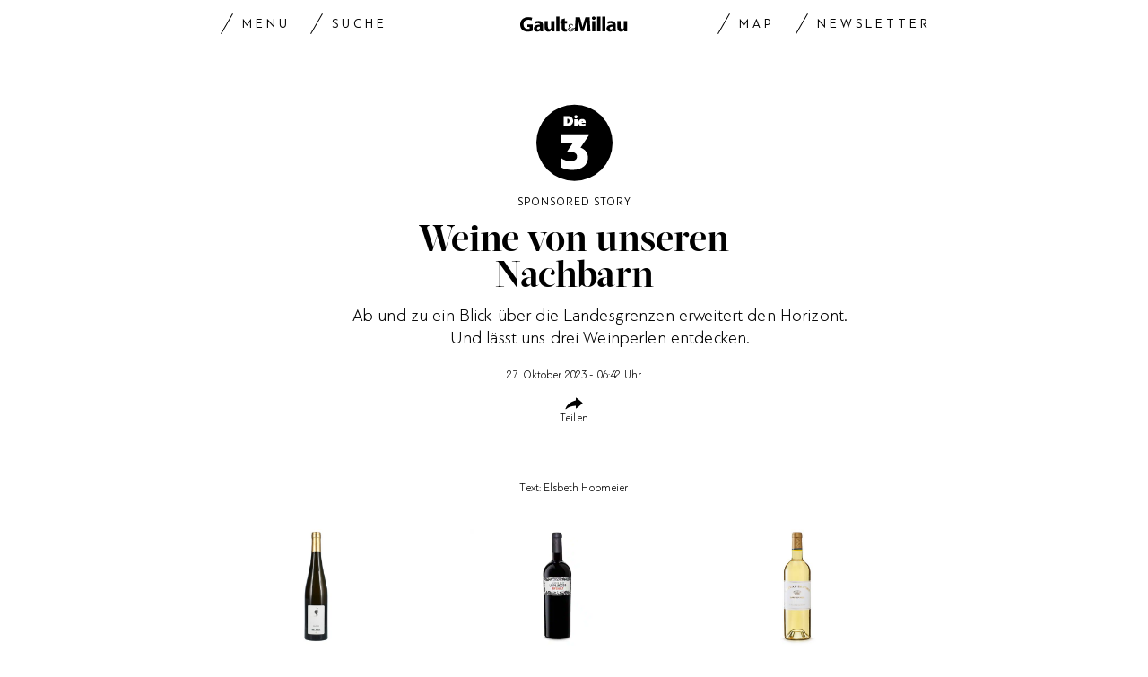

--- FILE ---
content_type: text/html; charset=utf-8
request_url: https://www.gaultmillau.ch/wine-drinks/weine-von-unseren-nachbarn-637361
body_size: 28744
content:
<!doctype html><html lang="de-CH"><head><script>window.eventQueueDataLayer=window.eventQueueDataLayer||[],window.dataLayer=window.dataLayer||[]</script><script>if(!document.location.pathname.startsWith("/widget/")&&!document.location.search.includes("rasch_disable_cmp")){var dlApiScript=document.createElement("script");dlApiScript.type="text/javascript",dlApiScript.src="https://cdn.cookielaw.org/scripttemplates/otSDKStub.js",dlApiScript.setAttribute("data-domain-script","518b7970-7ab9-4d0d-9005-27b798f8c1ef"),dlApiScript.setAttribute("data-document-language","true"),dlApiScript.async=!0,document.head.appendChild(dlApiScript)}</script><script>function OptanonWrapper(){}</script><script>function setOneTrustConsentForAll(){null!=window.OneTrust&&OneTrust.AllowAll()}function toggleConsentInfoDisplay(){null!=window.OneTrust&&OneTrust.ToggleInfoDisplay()}</script><script>function isPresentinDatalayer(e){return"view"===e.event&&window.dataLayer?.some((n=>n.cms_page_id==e?.cms_page_id))}function pushToDataLayer(e){if(window.dataLayer){isPresentinDatalayer(e)||window.dataLayer?.push(e)}}function loadGTM(){!function(e,n,t,a,o){e[a]=e[a]||[],e[a].push({"gtm.start":(new Date).getTime(),event:"gtm.js"});const s=n.getElementsByTagName(t)[0],r=n.createElement(t);r.async=!0,r.src="https://www.googletagmanager.com/gtm.js?id=GTM-M5QZP3XP&gtm_auth=UdFHE6ho8-vsLS4yWlBeQA&gtm_preview=env-1",s.parentNode.insertBefore(r,s)}(window,document,"script","dataLayer"),window.eventQueueDataLayer?.forEach((e=>{e&&pushToDataLayer(e)})),window.eventQueueDataLayer.push=function(e){e&&pushToDataLayer(e)}}function waitForConsentAndLoadGTM(){window.OneTrust?.IsAlertBoxClosed()?loadGTM():window.OneTrust?.OnConsentChanged((function(){loadGTM()}))}if(window.OneTrust)waitForConsentAndLoadGTM();else{const e=setInterval((()=>{window.OneTrust&&(clearInterval(e),waitForConsentAndLoadGTM())}),500)}</script><script>window.__GRAPHQL_HOST__="https://api.gaultmillau.ch/graphql",window.loadedImages={},window.loadedImagesArray=[],window.__INITIAL_STATE__= {"route":{"locationBeforeTransitions":{"pathname":"\u002Fwine-drinks\u002Fweine-von-unseren-nachbarn-637361","search":"","hash":"","action":"PUSH","key":null,"query":{}},"vertical":"vertical\u002Fwine-and-drinks","screenReady":true,"isInitialPage":true,"loading":false,"isCrawler":false,"hasCustomTracking":false,"isHybridApp":false,"clientUrl":"https:\u002F\u002Fwww.gaultmillau.ch"},"scroll":{"scrollTop":0},"navigation":{"tree":null,"visibleNavigation":null,"activePublication":null,"activeVerticalMenu":null},"header":{"title":"","isSinglePage":false,"contentType":""},"search":{"visible":false,"searchQuery":""},"settings":{"language":"de"},"auth":{"username":null,"givenName":null,"familyName":null,"email":null,"internalUserId":null,"registrationTimestamp":null,"subscriptionTimestamp":null,"isAuthenticated":false,"hasSubscriptions":false,"initialAuthRequest":false,"subscriptions":null,"gpNumber":null,"address":null,"birthday":null,"mobileNumber":null,"deviceId":"","realtime":null,"hasLegalAdviceAccess":false,"legalAdviceSubscriptions":null,"isChatbotAllowed":false},"alertList":{}},window.__INITIAL_ADS_CONFIG__= {"config":{"platform":"MobileWeb","targeting":{"publication":"gaultmillau","subsection":"Wine & Drinks","keywordCat":null,"keywords":["Mondovino","Die 3","Wine & Champagne"],"articleType":"Article","articleId":"bm9kZTo2MTYxNjE=","usersi":"0","articlePremium":"0"},"publisher":"","ikjuzglkjfroef":true,"tracking":{},"channel":"WineDrinks"},"slots":[],"helpers":[],"tracking":{}},window.__INITIAL_ADS_CONFIG__.tracking&&(window.__INITIAL_ADS_CONFIG__.tracking.initialStartTime=Date.now()),window.handleWysiwygLink=function(){return null},window.admTagMan=window.admTagMan||{},window.admTagMan.q=window.admTagMan.q||[],window.admTagMan.cq=window.admTagMan.cq||[];var isFrenchLanguage=window.__INITIAL_STATE__&&window.__INITIAL_STATE__.settings&&"fr"===window.__INITIAL_STATE__.settings.language,tagManagerUrl="https://cdn.ringier-advertising.ch/prod/tagmanager/gaultmillau.ch_de/latest/atm.js",tagManagerUrlFr="https://cdn.ringier-advertising.ch/prod/tagmanager/gaultmillau.ch_fr/latest/atm.js"</script>  <script>window.__GRAPHQL_ORIGIN__=""</script>    <script>var atmScript = document.createElement("script"); atmScript.setAttribute('src', isFrenchLanguage ? tagManagerUrlFr : tagManagerUrl); atmScript.async = true; if (!document.location.pathname.startsWith('/widget/')) { document.head.appendChild(atmScript); }</script>   <script>function loadBrandingDayCss(){var t=document.createElement("script");t.setAttribute("src","/static/js/branding-day-css.7ab5db56.min.js"),t.setAttribute("type","text/javascript"),t.setAttribute("async",!1),document.head.appendChild(t)}function loadScript(t,e){var a=document.createElement("script");a.setAttribute("src",t),a.setAttribute("type","text/javascript"),a.setAttribute("async",!0),a.setAttribute("data-env","production"),a.setAttribute("data-auth-service-url",""),"function"==typeof e&&a.addEventListener("load",(()=>{loadBrandingDayCss()}),{once:!0}),document.head.appendChild(a)}document.location.pathname.startsWith("/widget/")||loadScript("/static/js/init-thirdparty.1db8f0e5.min.js",loadBrandingDayCss)</script><link rel="search" type="application/opensearchdescription+xml" href="/opensearch.xml" title="Suche"> <link rel="modulepreload" href="/static/js/vendors.4e5b4326.js" as="script">
<link rel="modulepreload" href="/static/js/main.cc8a5ce6.js" as="script">
<link rel="preload" href="/static/css/main.a2211a98.css" as="style">
<link rel="preconnect" href="//cdn.ringier-advertising.ch" >
<link rel="preconnect" href="//cdn.cookielaw.org" >
<link rel="dns-prefetch" href="//tags.tiqcdn.com">
<link rel="dns-prefetch" href="//cdn.ringier-advertising.ch">
<link rel="dns-prefetch" href="//cdn.cookielaw.org"><title data-rh="true">Weine von unseren Nachbarn | GaultMillau</title><meta data-rh="true" name="base" content="https://www.gaultmillau.ch"/><meta data-rh="true" property="og:locale" content="de_CH"/><meta data-rh="true" name="robots" content="index,follow,noodp,noopener,noarchive"/><meta data-rh="true" name="viewport" content="width=device-width, initial-scale=1"/><meta data-rh="true" name="charset" content="UTF-8"/><meta data-rh="true" http-equiv="content-type" content="text/html; charset=utf-8"/><meta data-rh="true" name="mobile-web-app-capable" content="yes"/><meta data-rh="true" property="og:type" content="article"/><meta data-rh="true" name="apple-mobile-web-app-capable" content="yes"/><meta data-rh="true" name="robots" content="max-image-preview:large"/><meta data-rh="true" name="robots" content="max-video-preview:-1"/><meta data-rh="true" name="robots" content="max-snippet:-1"/><meta data-rh="true" name="google-site-verification" content="4njxmbnFVryyvMzc9YLIzzU8deNakI3-k6vWT8fjRkY"/><meta data-rh="true" name="msapplication-TileColor" content="#ffffff"/><meta data-rh="true" name="theme-color" content="#ffffff"/><meta data-rh="true" name="article:publisher" content="https://www.facebook.com/gaultmillau.schweiz"/><meta data-rh="true" property="fb:app_id" content="151397178237477"/><meta data-rh="true" property="fb:pages" content="1790328314571537, 170169220186859, 212134025922008"/><meta data-rh="true" name="p:domain_verify" content="7789afd1e81fe62bbce0c60e777a1c34"/><meta data-rh="true" property="og:site_name" content="Gault Millau"/><meta data-rh="true" name="twitter:site" content="@GaultMillauCH"/><meta data-rh="true" name="twitter:card" content="summary_large_image"/><meta data-rh="true" name="twitter:creator" content="@GaultMillauCH"/><meta data-rh="true" name="pinterest:site" content="gaultmillauschweiz"/><meta data-rh="true" name="pinterest:url" content="https://www.pinterest.com/gaultmillauschweiz/"/><meta data-rh="true" property="og:description" content="Ab und zu ein Blick über die Landesgrenzen erweitert den Horizont. Und lässt uns drei Weinperlen entdecken."/><meta data-rh="true" property="og:image" content="https://www.gaultmillau.ch/fp/1200/675/1500/1000/sites/default/files/media/field_image/2023-09/coop_mondovino_die_3_november_2023.jpg"/><meta data-rh="true" property="og:image:secure_url" content="https://www.gaultmillau.ch/fp/1200/675/1500/1000/sites/default/files/media/field_image/2023-09/coop_mondovino_die_3_november_2023.jpg"/><meta data-rh="true" property="og:title" content="Weine von unseren Nachbarn"/><meta data-rh="true" name="twitter:title" content="Weine von unseren Nachbarn Ab und zu ein Blick über die Landesgrenzen erweitert den Horizont. Und lässt uns drei Weinperlen entdecken. | GaultMillau – Channel"/><meta data-rh="true" name="twitter:image:src" content="https://www.gaultmillau.ch/fp/1200/675/1500/1000/sites/default/files/media/field_image/2023-09/coop_mondovino_die_3_november_2023.jpg"/><meta data-rh="true" name="twitter:description" content="Weine von unseren Nachbarn Ab und zu ein Blick über die Landesgrenzen erweitert den Horizont. Und lässt uns drei Weinperlen entdecken."/><meta data-rh="true" name="description" content="Ab und zu ein Blick über die Landesgrenzen erweitert den Horizont. Und lässt uns drei Weinperlen entdecken."/><meta data-rh="true" name="news_keywords" content="Mondovino,Die 3,Wine &amp; Champagne"/><meta data-rh="true" name="published_at" content="2023-10-27T06:42:39+02:00"/><meta data-rh="true" name="updated_at" content="2023-10-27T06:42:39+02:00"/><meta data-rh="true" name="parsely-post-id" content="616161"/><meta data-rh="true" name="parsely-type" content="post"/><meta data-rh="true" name="parsely-title" content="Weine von unseren Nachbarn | GaultMillau"/><meta data-rh="true" name="parsely-link" content="https://www.gaultmillau.ch/wine-drinks/weine-von-unseren-nachbarn-637361"/><meta data-rh="true" name="parsely-image-url" content="https://www.gaultmillau.ch/fp/1200/675/1500/1000/sites/default/files/media/field_image/2023-09/coop_mondovino_die_3_november_2023.jpg"/><meta data-rh="true" name="parsely-pub-date" content="2023-10-27T06:42:39+02:00"/><meta data-rh="true" name="parsely-section" content="Wine &amp; Drinks"/><meta data-rh="true" name="parsely-tags" content="print_article:0,Mondovino,Die 3,Wine &amp; Champagne,article_type:headless,page_type:Article"/><meta data-rh="true" property="og:url" content="https://www.gaultmillau.ch/wine-drinks/weine-von-unseren-nachbarn-637361"/><link data-rh="true" rel="shortcut icon" type="image/x-icon" href="/static/media/da6a6e615ceb6cb53ec1bcad6251c927.ico"/><link data-rh="true" rel="apple-touch-icon" sizes="57x57" href="/static/media/87a2f68b54fceaff90aef1a6ba34124e.png"/><link data-rh="true" rel="apple-touch-icon" sizes="60x60" href="/static/media/6df1b036d42abf3f02073610ef3e52e4.png"/><link data-rh="true" rel="apple-touch-icon" sizes="72x72" href="/static/media/eda9b61cf60f43b13f3e8e606c286960.png"/><link data-rh="true" rel="apple-touch-icon" sizes="76x76" href="/static/media/c18ab9f1abaf9de77b282467cf9fcad2.png"/><link data-rh="true" rel="apple-touch-icon" sizes="114x114" href="/static/media/3048cd336163bcda7998c66797202724.png"/><link data-rh="true" rel="apple-touch-icon" sizes="120x120" href="/static/media/a03b204075e70227dc918630989495d9.png"/><link data-rh="true" rel="apple-touch-icon" sizes="144x144" href="/static/media/21a4da859dc7003bccc95752d4736972.png"/><link data-rh="true" rel="apple-touch-icon" sizes="152x152" href="/static/media/b1e801889236c686e621e608e2f24c66.png"/><link data-rh="true" rel="apple-touch-icon" sizes="180x180" href="/static/media/26e8b4850e0edeaa80bda4939a01fd3f.png"/><link data-rh="true" rel="apple-touch-icon" href="/static/media/26e8b4850e0edeaa80bda4939a01fd3f.png"/><link data-rh="true" rel="apple-touch-icon-precomposed" href="/static/media/26e8b4850e0edeaa80bda4939a01fd3f.png"/><link data-rh="true" rel="apple-touch-startup-image" media="(device-width: 320px) and (device-height: 568px) and (-webkit-device-pixel-ratio: 2) and (orientation: portrait)" href="/static/media/6e0b21704e02bf17caa75ce291ac9ae6.png"/><link data-rh="true" rel="apple-touch-startup-image" media="(device-width: 320px) and (device-height: 568px) and (-webkit-device-pixel-ratio: 2) and (orientation: landscape)" href="/static/media/c45f157afce8cf2ecc9a1c7d9bfa3326.png"/><link data-rh="true" rel="apple-touch-startup-image" media="(device-width: 375px) and (device-height: 667px) and (-webkit-device-pixel-ratio: 2) and (orientation: portrait)" href="/static/media/31fa1dde3efd94c979214989d955dbc1.png"/><link data-rh="true" rel="apple-touch-startup-image" media="(device-width: 375px) and (device-height: 667px) and (-webkit-device-pixel-ratio: 2) and (orientation: landscape)" href="/static/media/fc863c3904cfc2ea2e6a9bf7fee110a1.png"/><link data-rh="true" rel="apple-touch-startup-image" media="(device-width: 414px) and (device-height: 736px) and (-webkit-device-pixel-ratio: 3) and (orientation: portrait)" href="/static/media/1f2702eb3469a299c4bffe02f754f34c.png"/><link data-rh="true" rel="apple-touch-startup-image" media="(device-width: 414px) and (device-height: 736px) and (-webkit-device-pixel-ratio: 3) and (orientation: landscape)" href="/static/media/7de2a878a7dd37fb912c5f02e9a0a93c.png"/><link data-rh="true" rel="apple-touch-startup-image" media="(device-width: 375px) and (device-height: 812px) and (-webkit-device-pixel-ratio: 3) and (orientation: portrait)" href="/static/media/84fdafd811e5f65528c41be2f9266806.png"/><link data-rh="true" rel="apple-touch-startup-image" media="(device-width: 375px) and (device-height: 812px) and (-webkit-device-pixel-ratio: 3) and (orientation: landscape)" href="/static/media/ab6ff6de54ec4bce8f622748618056ad.png"/><link data-rh="true" rel="apple-touch-startup-image" media="(device-width: 414px) and (device-height: 896px) and (-webkit-device-pixel-ratio: 2) and (orientation: portrait)" href="/static/media/6428d2f7eda6664e9b32dbeb0ab02381.png"/><link data-rh="true" rel="apple-touch-startup-image" media="(device-width: 414px) and (device-height: 896px) and (-webkit-device-pixel-ratio: 2) and (orientation: landscape)" href="/static/media/1fdd005c5aeb367dffedf926cfe8c504.png"/><link data-rh="true" rel="apple-touch-startup-image" media="(device-width: 414px) and (device-height: 896px) and (-webkit-device-pixel-ratio: 3) and (orientation: portrait)" href="/static/media/a436b8c760b89960496d57a4d10abd44.png"/><link data-rh="true" rel="apple-touch-startup-image" media="(device-width: 414px) and (device-height: 896px) and (-webkit-device-pixel-ratio: 3) and (orientation: landscape)" href="/static/media/c2a5091361e39d733084901138492f0a.png"/><link data-rh="true" rel="apple-touch-startup-image" media="(device-width: 768px) and (device-height: 1024px) and (-webkit-device-pixel-ratio: 2) and (orientation: portrait)" href="/static/media/c98746638f240c26b5230dcf656aa35b.png"/><link data-rh="true" rel="apple-touch-startup-image" media="(device-width: 768px) and (device-height: 1024px) and (-webkit-device-pixel-ratio: 2) and (orientation: landscape)" href="/static/media/683491cc645ec7fd8cba88c609f46e7a.png"/><link data-rh="true" rel="apple-touch-startup-image" media="(device-width: 834px) and (device-height: 1112px) and (-webkit-device-pixel-ratio: 2) and (orientation: portrait)" href="/static/media/79c0fb5dc167801de6cfab35ed9ac8ac.png"/><link data-rh="true" rel="apple-touch-startup-image" media="(device-width: 834px) and (device-height: 1112px) and (-webkit-device-pixel-ratio: 2) and (orientation: landscape)" href="/static/media/e224251e7634bc6d68d6ec37e6bbc9fd.png"/><link data-rh="true" rel="apple-touch-startup-image" media="(device-width: 1024px) and (device-height: 1366px) and (-webkit-device-pixel-ratio: 2) and (orientation: portrait)" href="/static/media/cdaceb396d7c347cd9f614107db1f625.png"/><link data-rh="true" rel="apple-touch-startup-image" media="(device-width: 1024px) and (device-height: 1366px) and (-webkit-device-pixel-ratio: 2) and (orientation: landscape)" href="/static/media/09754a95f2bd2a8e8f7cf501eed3b110.png"/><link data-rh="true" rel="apple-touch-startup-image" media="(device-width: 834px) and (device-height: 1194px) and (-webkit-device-pixel-ratio: 2) and (orientation: portrait)" href="/static/media/06972667d4d63ae0e6b56d38da737faf.png"/><link data-rh="true" rel="apple-touch-startup-image" media="(device-width: 834px) and (device-height: 1194px) and (-webkit-device-pixel-ratio: 2) and (orientation: landscape)" href="/static/media/c1424f4894c2492e6c9ef927db001569.png"/><link data-rh="true" rel="icon" type="image/png" sizes="16x16" href="[data-uri]"/><link data-rh="true" rel="icon" type="image/png" sizes="32x32" href="[data-uri]"/><link data-rh="true" rel="icon" type="image/png" sizes="96x96" href="/static/media/ac68afb52fd924506c322c7be2424f91.png"/><link data-rh="true" rel="icon" type="image/png" sizes="192x192" href="/static/media/48654ac8c8a6d333c9690c0f26b7ef63.png"/><link data-rh="true" rel="alternate" type="application/atom+xml" href="https://www.gaultmillau.ch/rss_feed" title="GaultMillau RSS Feed"/><link data-rh="true" rel="canonical" href="https://www.gaultmillau.ch/wine-drinks/weine-von-unseren-nachbarn-637361"/><script data-rh="true" type="application/ld+json">{"@context":"https://schema.org","@type":"WebPage","@id":"https://www.gaultmillau.ch/wine-drinks/weine-von-unseren-nachbarn-637361","url":"https://www.gaultmillau.ch/wine-drinks/weine-von-unseren-nachbarn-637361","name":"Gault Millau","description":"Ab und zu ein Blick über die Landesgrenzen erweitert den Horizont. Und lässt uns drei Weinperlen entdecken.","datePublished":"2023-10-27T06:42:39+02:00","dateModified":"2023-09-14T16:06:47+02:00","isPartOf":{"@type":"WebSite","@id":"https://www.gaultmillau.ch/#/schema/WebSite/1"},"publisher":{"@type":"NewsMediaOrganization","@id":"https://www.gaultmillau.ch/#/schema/Organization/1"},"primaryImageOfPage":{"@type":"ImageObject","@id":"/fp/1200/1200/1500/1000/sites/default/files/media/field_image/2023-09/coop_mondovino_die_3_november_2023.jpg"}}</script><script data-rh="true" type="application/ld+json">{"@context":"https://schema.org","@type":"ImageObject","@id":"https://www.gaultmillau.ch/fp/1200/1200/1500/1000/sites/default/files/media/field_image/2023-09/coop_mondovino_die_3_november_2023.jpg","url":"https://www.gaultmillau.ch/fp/1200/1200/1500/1000/sites/default/files/media/field_image/2023-09/coop_mondovino_die_3_november_2023.jpg","contentUrl":"https://www.gaultmillau.ch/fp/1200/1200/1500/1000/sites/default/files/media/field_image/2023-09/coop_mondovino_die_3_november_2023.jpg","width":1200,"height":1200,"caption":null}</script><script data-rh="true" type="application/ld+json">{"@context":"https://schema.org","@type":"ImageObject","@id":"https://www.gaultmillau.ch/fp/1200/900/1500/1000/sites/default/files/media/field_image/2023-09/coop_mondovino_die_3_november_2023.jpg","url":"https://www.gaultmillau.ch/fp/1200/900/1500/1000/sites/default/files/media/field_image/2023-09/coop_mondovino_die_3_november_2023.jpg","contentUrl":"https://www.gaultmillau.ch/fp/1200/900/1500/1000/sites/default/files/media/field_image/2023-09/coop_mondovino_die_3_november_2023.jpg","width":1200,"height":900,"caption":null}</script><script data-rh="true" type="application/ld+json">{"@context":"https://schema.org","@type":"ImageObject","@id":"https://www.gaultmillau.ch/fp/1770/996/1500/1000/sites/default/files/media/field_image/2023-09/coop_mondovino_die_3_november_2023.jpg","url":"https://www.gaultmillau.ch/fp/1770/996/1500/1000/sites/default/files/media/field_image/2023-09/coop_mondovino_die_3_november_2023.jpg","contentUrl":"https://www.gaultmillau.ch/fp/1770/996/1500/1000/sites/default/files/media/field_image/2023-09/coop_mondovino_die_3_november_2023.jpg","width":1770,"height":996,"caption":null}</script><script data-rh="true" type="application/ld+json">{"@context":"https://schema.org","@type":"WebSite","@id":"https://www.gaultmillau.ch/#/schema/WebSite/1","url":"https://www.gaultmillau.ch/wine-drinks/weine-von-unseren-nachbarn-637361","name":"Gault Millau","alternateName":"Ringier AG | Ringier Medien Schweiz","publisher":{"@id":"https://www.gaultmillau.ch/#/schema/Organization/1"}}</script><script data-rh="true" type="application/ld+json">{"@graph":[{"@context":"https://schema.org","@type":"NewsMediaOrganization","@id":"https://www.gaultmillau.ch/#/schema/Organization/1","url":"https://www.gaultmillau.ch/wine-drinks/weine-von-unseren-nachbarn-637361","name":"Gault Millau","legalName":"Ringier AG | Ringier Medien Schweiz","description":"Ab und zu ein Blick über die Landesgrenzen erweitert den Horizont. Und lässt uns drei Weinperlen entdecken.","logo":{"@type":"ImageObject","@id":"https://www.gaultmillau.ch/static/media/206b253fd2d2de3c7126692adcfb7427.png","url":"https://www.gaultmillau.ch/static/media/206b253fd2d2de3c7126692adcfb7427.png","contentUrl":"https://www.gaultmillau.ch/static/media/206b253fd2d2de3c7126692adcfb7427.png"},"image":[{"@type":"ImageObject","@id":"https://www.gaultmillau.ch/static/media/206b253fd2d2de3c7126692adcfb7427.png"},{"@type":"ImageObject","@id":"https://www.gaultmillau.ch/fp/1200/1200/1500/1000/sites/default/files/media/field_image/2023-09/coop_mondovino_die_3_november_2023.jpg"}],"parentOrganization":{"@type":"Organization","@id":"https://www.gaultmillau.ch/#/schema/Organization/2"},"sameAs":["https://www.facebook.com/gaultmillau.schweiz","https://www.facebook.com/gaultmillau.suisse","https://www.instagram.com/gaultmillau_schweiz/","https://twitter.com/GaultMillauCH","https://www.linkedin.com/company/gaultmillau-schweiz","https://de.wikipedia.org/wiki/Gault-Millau","https://www.pinterest.com/gaultmillauschweiz/"],"address":{"@type":"PostalAddress","streetAddress":"Flurstrasse 55","addressLocality":"Zürich","addressRegion":"Zürich","postalCode":"8048","addressCountry":"CH"},"contactPoint":{"@type":"ContactPoint","contactType":"customer service","telephone":"+41 (0) 44 259 88 44","email":"gaultmillau@ringieraxelspringer.ch"},"employee":null,"potentialAction":null},{"@context":"https://schema.org","@type":"Organization","@id":"https://www.gaultmillau.ch/#/schema/Organization/2","url":"https://www.ringier.com/","name":"Ringier","legalName":"Ringier AG","alternateName":"ringier.com","description":"Ringier is a family-owned media group with brands in Europe and Africa that focus on media, e-commerce, marketplaces and entertainment.","email":"info@ringier.ch","telephone":"+41442596111","address":{"@type":"PostalAddress","@id":"https://www.gaultmillau.ch/#/schema/Address/Organization/1"},"sameAs":["https://www.linkedin.com/company/ringier/","https://twitter.com/ringier_ag","https://www.facebook.com/ringierag/","https://www.youtube.com/user/RingierComm","https://www.instagram.com/ringier_ag"]},{"@context":"http://schema.org/","@type":"NewsArticle","mainEntityOfPage":"https://www.gaultmillau.ch/wine-drinks/weine-von-unseren-nachbarn-637361","@id":"https://www.gaultmillau.ch/wine-drinks/weine-von-unseren-nachbarn-637361","url":"https://www.gaultmillau.ch/wine-drinks/weine-von-unseren-nachbarn-637361","publisher":{"@type":"NewsMediaOrganization","@id":"https://www.gaultmillau.ch/#/schema/Organization/1","name":"Gault Millau","logo":{"@type":"ImageObject","@id":"https://www.gaultmillau.ch/static/media/206b253fd2d2de3c7126692adcfb7427.png","url":"https://www.gaultmillau.ch/static/media/206b253fd2d2de3c7126692adcfb7427.png","contentUrl":"https://www.gaultmillau.ch/static/media/206b253fd2d2de3c7126692adcfb7427.png"},"sameAs":["https://www.facebook.com/gaultmillau.schweiz","https://www.facebook.com/gaultmillau.suisse","https://www.instagram.com/gaultmillau_schweiz/","https://twitter.com/GaultMillauCH","https://www.linkedin.com/company/gaultmillau-schweiz","https://de.wikipedia.org/wiki/Gault-Millau","https://www.pinterest.com/gaultmillauschweiz/"]},"articleSection":"Wine & Drinks","author":[],"datePublished":"2023-10-27T06:42:39+02:00","dateModified":"2023-10-27T06:42:39+02:00","headline":"Weine von unseren Nachbarn","alternativeHeadline":"","description":"Ab und zu ein Blick über die Landesgrenzen erweitert den Horizont. Und lässt uns drei Weinperlen entdecken.","isPartOf":{"@type":"URL","@id":"https://www.gaultmillau.ch/wine-drinks/weine-von-unseren-nachbarn-637361"},"image":[{"@type":"ImageObject","@id":"https://www.gaultmillau.ch/fp/1200/1200/1500/1000/sites/default/files/media/field_image/2023-09/coop_mondovino_die_3_november_2023.jpg"},{"@type":"ImageObject","@id":"https://www.gaultmillau.ch/fp/1200/900/1500/1000/sites/default/files/media/field_image/2023-09/coop_mondovino_die_3_november_2023.jpg"},{"@type":"ImageObject","@id":"https://www.gaultmillau.ch/fp/1770/996/1500/1000/sites/default/files/media/field_image/2023-09/coop_mondovino_die_3_november_2023.jpg"}],"isAccessibleForFree":true}]}</script><script data-rh="true" type="application/ld+json">{"name":null,"publisher":{"@id":"https://www.gaultmillau.ch/#/schema/Organization/1"}}</script><script data-rh="true" type="application/ld+json">{"name":null,"publisher":{"@id":"https://www.gaultmillau.ch/#/schema/Organization/1"}}</script> <script>(()=>{"use strict";var e={},t={};function r(o){var n=t[o];if(void 0!==n)return n.exports;var a=t[o]={id:o,loaded:!1,exports:{}};return e[o].call(a.exports,a,a.exports,r),a.loaded=!0,a.exports}r.m=e,(()=>{var e=[];r.O=(t,o,n,a)=>{if(!o){var i=1/0;for(s=0;s<e.length;s++){for(var[o,n,a]=e[s],l=!0,d=0;d<o.length;d++)(!1&a||i>=a)&&Object.keys(r.O).every((e=>r.O[e](o[d])))?o.splice(d--,1):(l=!1,a<i&&(i=a));if(l){e.splice(s--,1);var u=n();void 0!==u&&(t=u)}}return t}a=a||0;for(var s=e.length;s>0&&e[s-1][2]>a;s--)e[s]=e[s-1];e[s]=[o,n,a]}})(),r.n=e=>{var t=e&&e.__esModule?()=>e.default:()=>e;return r.d(t,{a:t}),t},(()=>{var e,t=Object.getPrototypeOf?e=>Object.getPrototypeOf(e):e=>e.__proto__;r.t=function(o,n){if(1&n&&(o=this(o)),8&n)return o;if("object"==typeof o&&o){if(4&n&&o.__esModule)return o;if(16&n&&"function"==typeof o.then)return o}var a=Object.create(null);r.r(a);var i={};e=e||[null,t({}),t([]),t(t)];for(var l=2&n&&o;"object"==typeof l&&!~e.indexOf(l);l=t(l))Object.getOwnPropertyNames(l).forEach((e=>i[e]=()=>o[e]));return i.default=()=>o,r.d(a,i),a}})(),r.d=(e,t)=>{for(var o in t)r.o(t,o)&&!r.o(e,o)&&Object.defineProperty(e,o,{enumerable:!0,get:t[o]})},r.f={},r.e=e=>Promise.all(Object.keys(r.f).reduce(((t,o)=>(r.f[o](e,t),t)),[])),r.u=e=>"static/js/"+({532:"ImageGallery",576:"HeroImageGallery",631:"StyleguideParagraphs",634:"StyleguideButton",739:"FileUploader",846:"file-type",866:"Styleguide",949:"StyleguideTypography"}[e]||e)+"."+{9:"8726d395",383:"5f1512c5",390:"5d02fc39",532:"7029b8ee",576:"9d8eda20",631:"6b8935ec",634:"6249e162",695:"a62194dc",739:"ee9e7a01",846:"9089ce7c",866:"77ce3402",949:"3c577af9"}[e]+".chunk.js",r.miniCssF=e=>"static/css/"+({576:"HeroImageGallery",631:"StyleguideParagraphs",634:"StyleguideButton",866:"Styleguide",949:"StyleguideTypography"}[e]||e)+"."+{390:"aede51f9",576:"875940a1",631:"a4708039",634:"43066b84",866:"74e2d296",949:"b0c291eb"}[e]+".chunk.css",r.g=function(){if("object"==typeof globalThis)return globalThis;try{return this||new Function("return this")()}catch(e){if("object"==typeof window)return window}}(),r.hmd=e=>((e=Object.create(e)).children||(e.children=[]),Object.defineProperty(e,"exports",{enumerable:!0,set:()=>{throw new Error("ES Modules may not assign module.exports or exports.*, Use ESM export syntax, instead: "+e.id)}}),e),r.o=(e,t)=>Object.prototype.hasOwnProperty.call(e,t),(()=>{var e={},t="frontend:";r.l=(o,n,a,i)=>{if(e[o])e[o].push(n);else{var l,d;if(void 0!==a)for(var u=document.getElementsByTagName("script"),s=0;s<u.length;s++){var f=u[s];if(f.getAttribute("src")==o||f.getAttribute("data-webpack")==t+a){l=f;break}}l||(d=!0,(l=document.createElement("script")).charset="utf-8",l.timeout=120,r.nc&&l.setAttribute("nonce",r.nc),l.setAttribute("data-webpack",t+a),l.src=o),e[o]=[n];var c=(t,r)=>{l.onerror=l.onload=null,clearTimeout(p);var n=e[o];if(delete e[o],l.parentNode&&l.parentNode.removeChild(l),n&&n.forEach((e=>e(r))),t)return t(r)},p=setTimeout(c.bind(null,void 0,{type:"timeout",target:l}),12e4);l.onerror=c.bind(null,l.onerror),l.onload=c.bind(null,l.onload),d&&document.head.appendChild(l)}}})(),r.r=e=>{"undefined"!=typeof Symbol&&Symbol.toStringTag&&Object.defineProperty(e,Symbol.toStringTag,{value:"Module"}),Object.defineProperty(e,"__esModule",{value:!0})},r.nmd=e=>(e.paths=[],e.children||(e.children=[]),e),r.p="/",(()=>{if("undefined"!=typeof document){var e=e=>new Promise(((t,o)=>{var n=r.miniCssF(e),a=r.p+n;if(((e,t)=>{for(var r=document.getElementsByTagName("link"),o=0;o<r.length;o++){var n=(i=r[o]).getAttribute("data-href")||i.getAttribute("href");if("stylesheet"===i.rel&&(n===e||n===t))return i}var a=document.getElementsByTagName("style");for(o=0;o<a.length;o++){var i;if((n=(i=a[o]).getAttribute("data-href"))===e||n===t)return i}})(n,a))return t();((e,t,r,o,n)=>{var a=document.createElement("link");a.rel="stylesheet",a.type="text/css",a.onerror=a.onload=r=>{if(a.onerror=a.onload=null,"load"===r.type)o();else{var i=r&&("load"===r.type?"missing":r.type),l=r&&r.target&&r.target.href||t,d=new Error("Loading CSS chunk "+e+" failed.\n("+l+")");d.code="CSS_CHUNK_LOAD_FAILED",d.type=i,d.request=l,a.parentNode&&a.parentNode.removeChild(a),n(d)}},a.href=t,document.head.appendChild(a)})(e,a,0,t,o)})),t={121:0};r.f.miniCss=(r,o)=>{t[r]?o.push(t[r]):0!==t[r]&&{390:1,576:1,631:1,634:1,866:1,949:1}[r]&&o.push(t[r]=e(r).then((()=>{t[r]=0}),(e=>{throw delete t[r],e})))}}})(),(()=>{var e={121:0};r.f.j=(t,o)=>{var n=r.o(e,t)?e[t]:void 0;if(0!==n)if(n)o.push(n[2]);else if(121!=t){var a=new Promise(((r,o)=>n=e[t]=[r,o]));o.push(n[2]=a);var i=r.p+r.u(t),l=new Error;r.l(i,(o=>{if(r.o(e,t)&&(0!==(n=e[t])&&(e[t]=void 0),n)){var a=o&&("load"===o.type?"missing":o.type),i=o&&o.target&&o.target.src;l.message="Loading chunk "+t+" failed.\n("+a+": "+i+")",l.name="ChunkLoadError",l.type=a,l.request=i,n[1](l)}}),"chunk-"+t,t)}else e[t]=0},r.O.j=t=>0===e[t];var t=(t,o)=>{var n,a,[i,l,d]=o,u=0;if(i.some((t=>0!==e[t]))){for(n in l)r.o(l,n)&&(r.m[n]=l[n]);if(d)var s=d(r)}for(t&&t(o);u<i.length;u++)a=i[u],r.o(e,a)&&e[a]&&e[a][0](),e[a]=0;return r.O(s)},o=self.webpackChunkfrontend=self.webpackChunkfrontend||[];o.forEach(t.bind(null,0)),o.push=t.bind(null,o.push.bind(o))})()})()</script><link href="/static/css/main.a2211a98.css" rel="stylesheet"><meta name="theme-color" content="#1f1f1f" /><link rel="manifest" href="/manifest.32f6a519b8d47109d28b0f3b9fcf6fa7.json" /></head><body class="cnW6GiAS tcsSetgX"><div id="top_special_1" classname="ad-wrapper"></div><div id="app"><div id="modal-root"></div><div class="app U1vLqlW2"><div class="site-header ixJRpyUD"><div class="site-header"><div class="TK2XtEmr is-in-view"><div class="TK2XtEmr is-in-view"><div class="header-placeholder yrDOahIC"><header class="ZIPvLWlC"><div class=""><div class="header-inner"><div class="rE4096bW"><div class="N0CUoks2"><div class="ZPd_ooYO f5FpOGc4"><div class="Sc91r3Dj QxrClZXJ"><button class="lUdMsriR iM7YYTTF jnHRkOn0" aria-label="Zurück"><svg xmlns="http://www.w3.org/2000/svg" viewBox="0 0 22 23" type="svg-icons/type/arrow-back" class="MTbZnx1s"><path d="m11.314 0 1.414 1.414-8.899 8.9h17.485v2H3.829l8.899 8.9-1.414 1.413L0 11.314 11.314 0z"></path></svg><span>Zurück</span></button><div class="xLWysgNZ QfRwUht4 ASlJGoRV"><a href="#toggleMenuAction" class="menu-action-link-open iM7YYTTF jnHRkOn0" aria-label="Menu togglen">Menu</a><a href="#toggleSearchAction" class="iM7YYTTF jnHRkOn0 xjeFvBYZ ASlJGoRV">Suche</a></div><div class="xLWysgNZ CVIiAQyf"><a class="cUudMn9G" href="/"><svg viewBox="0 0 152 22" version="1.1"><g id="Page-1" stroke="none" stroke-width="1" fill="none" fill-rule="evenodd"><g id="Logo_GM_desktop_active"><g id="Group-3" transform="translate(0.000000, 0.719249)"><path d="M17.6454206,19.5999003 C16.2489785,20.0754455 13.6056233,20.7292751 10.9611897,20.7292751 C7.30815473,20.7292751 4.66408061,19.8080187 2.82228673,18.056086 C1.01068619,16.3030749 -7.18889103e-05,13.6891941 -7.18889103e-05,10.7478594 C0.0301214534,4.09382183 4.87148011,0.291617364 11.4374537,0.291617364 C14.0211412,0.291617364 16.0113856,0.795558625 16.9919504,1.24162931 L16.0408601,4.89610206 C14.9423975,4.39036358 13.6056233,4.03487292 11.4072604,4.03487292 C7.63453038,4.03487292 4.75322286,6.17248967 4.75322286,10.510626 C4.75322286,14.66904 7.36674419,17.0755212 11.0805253,17.0755212 C12.0909239,17.0755212 12.9219597,16.9565451 13.2788882,16.807735 L13.2788882,14.1388593 L10.1894622,14.1388593 L10.1894622,10.6033626 L17.6454206,10.6033626 L17.6454206,19.5999003 Z" id="Fill-1" fill="#000000" mask="url(#mask-2)"></path></g><path d="M27.9461309,14.3785009 C25.5694835,14.3785009 23.7280491,14.9428289 23.7280491,16.6652872 C23.7280491,17.823777 24.5004954,18.3888238 25.5105346,18.3888238 C26.6089972,18.3888238 27.559728,17.6458519 27.8569887,16.7245955 C27.9159376,16.4877216 27.9461309,16.2202948 27.9461309,15.953587 L27.9461309,14.3785009 Z M32.3130228,17.7353536 C32.3130228,19.1023212 32.3719717,20.4380172 32.5506156,21.2402974 L28.480625,21.2402974 L28.2135577,19.7841875 L28.124056,19.7841875 C27.1736846,20.9441151 25.6884597,21.5670325 23.9652825,21.5670325 C21.0250261,21.5670325 19.272015,19.4286969 19.272015,17.1113579 C19.272015,13.3389873 22.6587016,11.5565018 27.7973209,11.5565018 L27.7973209,11.3782173 C27.7973209,10.6057709 27.381803,9.50658949 25.1539656,9.50658949 C23.6680219,9.50658949 22.0943736,10.0116091 21.1432833,10.5762965 L20.3115286,7.69498895 C21.3215678,7.13030156 23.3121718,6.38804856 25.955527,6.38804856 C30.7983234,6.38804856 32.3130228,9.2388033 32.3130228,12.6553238 L32.3130228,17.7353536 Z" id="Fill-4" fill="#000000"></path><g id="Group-8" transform="translate(34.506677, 6.470361)"><path d="M13.8312466,10.1062149 C13.8312466,12.0069577 13.890555,13.5525692 13.9502228,14.7700079 L10.0290421,14.7700079 L9.82128319,12.7204551 L9.73250039,12.7204551 C9.16709411,13.612237 7.80084537,15.096743 5.18624571,15.096743 C2.21651482,15.096743 0.0767414117,13.2553086 0.0767414117,8.7694406 L0.0767414117,0.244494184 L4.59244331,0.244494184 L4.59244331,8.05666206 C4.59244331,10.1655232 5.27610684,11.4422703 6.87994843,11.4422703 C8.12758047,11.4422703 8.87055236,10.5810411 9.1379791,9.8682626 C9.25623636,9.60047641 9.31590416,9.27374131 9.31590416,8.88841675 L9.31590416,0.244494184 L13.8312466,0.244494184 L13.8312466,10.1062149 Z" id="Fill-6" fill="#000000" mask="url(#mask-4)"></path></g><polygon id="Fill-9" fill="#000000" mask="url(#mask-6)" points="50.9207123 21.2406569 55.4364142 21.2406569 55.4364142 0.149528933 50.9207123 0.149528933"></polygon><path d="M63.0691833,2.76287054 L63.0691833,6.71460394 L66.3077787,6.71460394 L66.3077787,10.0412633 L63.0691833,10.0412633 L63.0691833,15.3286926 C63.0691833,17.0817037 63.5148946,17.8836245 64.8523878,17.8836245 C65.4753052,17.8836245 65.7732847,17.85415 66.1888026,17.7646483 L66.2179176,21.1804499 C65.6539491,21.3896466 64.5551271,21.5668528 63.3071356,21.5668528 C61.8517446,21.5668528 60.6335871,21.0625521 59.8909746,20.3192208 C59.0592199,19.4579916 58.6433426,18.061909 58.6433426,16.0116373 L58.6433426,10.0412633 L56.712047,10.0412633 L56.712047,6.71460394 L58.6433426,6.71460394 L58.6433426,3.98138757 L63.0691833,2.76287054 Z" id="Fill-11" fill="#000000" mask="url(#mask-6)"></path><path d="M115.803329,21.2406569 L120.318312,21.2406569 L120.318312,0.149528933 L115.803329,0.149528933 L115.803329,21.2406569 Z M130.626104,15.9532275 C130.626104,16.2202948 130.59591,16.4877216 130.536962,16.7242361 C130.239701,17.6458519 129.288611,18.3888238 128.190148,18.3888238 C127.180109,18.3888238 126.408022,17.823777 126.408022,16.6652872 C126.408022,14.9424694 128.249456,14.3785009 130.626104,14.3785009 L130.626104,15.9532275 Z M134.993355,12.6553238 C134.993355,9.2388033 133.477937,6.38804856 128.6355,6.38804856 C125.992145,6.38804856 124.001541,7.13030156 122.991142,7.6953484 L123.822897,10.575937 C124.773987,10.0116091 126.348354,9.50658949 127.833939,9.50658949 C130.061416,9.50658949 130.476934,10.6057709 130.476934,11.3782173 L130.476934,11.5565018 C125.338315,11.5565018 121.951988,13.3389873 121.951988,17.1113579 C121.951988,19.4290563 123.70428,21.5670325 126.644896,21.5670325 C128.368433,21.5670325 129.853298,20.9441151 130.804029,19.784547 L130.893171,19.784547 L131.160238,21.2406569 L135.230588,21.2406569 C135.052304,20.4380172 134.993355,19.1023212 134.993355,17.7353536 L134.993355,12.6553238 Z M150.958444,16.5765044 L150.958444,6.71442422 L146.442742,6.71442422 L146.442742,15.3590657 C146.442742,15.7440308 146.383075,16.0711253 146.264817,16.3385521 C145.997391,17.0513306 145.254419,17.9125598 144.006787,17.9125598 C142.402945,17.9125598 141.719282,16.6354533 141.719282,14.527311 L141.719282,6.71442422 L137.204299,6.71442422 L137.204299,15.2400895 C137.204299,19.7255981 139.343353,21.5670325 142.313443,21.5670325 C144.927684,21.5670325 146.294651,20.0825265 146.85826,19.1907446 L146.947762,19.1907446 L147.155521,21.2406569 L151.077061,21.2406569 C151.017753,20.0228587 150.958444,18.4772472 150.958444,16.5765044 L150.958444,16.5765044 Z M92.1367812,1.21887647 L90.0272012,7.87219512 C89.3442565,10.1305852 88.6609524,12.744466 88.1264584,15.061805 L88.0074822,15.061805 C87.5614116,12.7142727 86.9676092,10.2190086 86.314139,7.93186291 L84.3537284,1.21887647 L78.3229677,1.21887647 L77.3934441,15.7889614 C76.976129,16.4079249 76.2859954,16.8119405 75.1206762,16.8180511 L73.7900125,16.8180511 C73.0060639,16.8158944 72.4963715,17.0351556 72.1947975,17.3644068 C71.893583,17.6922203 71.809473,18.1023465 71.809473,18.4653855 L71.809473,18.5940666 L72.3364187,18.5940666 L72.3489993,18.4790444 C72.3835059,17.9991859 73.0466811,17.7932242 73.5937557,17.7932242 L74.2346454,17.7932242 C74.204452,19.4067708 73.1710489,20.5702928 71.4956779,20.5749656 C70.1283508,20.5746061 68.7883415,19.6148892 68.785466,18.2091015 C68.7883415,16.8029544 70.0949225,15.9090158 71.3961118,15.9082969 C71.6786352,15.9072186 71.8752513,15.9014675 72.0294531,15.8648042 C72.1779037,15.8410808 72.3281515,15.7213858 72.3155709,15.5707785 C72.3281515,15.4417379 72.2127698,15.3105407 72.0513792,15.2577023 C71.8845969,15.1955184 71.6412529,15.1502284 71.2383156,15.0937956 C70.2340275,14.8756128 69.5784007,13.9087069 69.5816357,13.1876611 C69.5906218,12.1060925 70.3921831,11.4716729 71.624359,11.461249 C72.7433099,11.467719 73.374854,12.0963875 73.6703174,13.2016795 L73.6944002,13.3001673 L74.0617525,13.3016051 L74.227097,13.3016051 L74.204452,13.1563895 C74.1063237,12.4982465 74.0121492,11.830758 73.9776425,11.1675828 L73.9758453,11.09821 L73.9136614,11.0644222 C73.2882279,10.7089315 72.4072293,10.566232 71.575834,10.566232 C70.0129691,10.5683887 68.3300497,11.4655623 68.3268147,13.1876611 C68.3196258,14.3623259 68.9331977,15.0032156 69.8429518,15.4532401 C68.4820948,15.7379202 67.5238156,16.7659316 67.5292073,18.2245576 C67.5331612,20.4207638 69.5111845,21.4671069 71.4956779,21.4707014 L71.5147285,21.4707014 C73.876998,21.4707014 75.3978079,19.959237 75.4873096,17.7835192 C76.3169077,17.7188192 76.8948945,17.4679269 77.3096935,17.1059662 L77.0458612,21.2406569 L81.2344686,21.2406569 L81.6208715,13.635529 C81.7394882,11.140265 81.8584643,8.05047961 81.9476066,5.34745659 L82.0069149,5.34745659 C82.5115751,7.99153071 83.1654047,10.8135299 83.8188749,13.1894584 L85.9579294,20.9135623 L89.4930666,20.9135623 L91.9286629,13.101035 C92.7003903,10.7538621 93.532145,7.9027479 94.1856152,5.34745659 L94.2460019,5.34745659 C94.2460019,8.28879135 94.3347847,11.1704583 94.4235675,13.5758613 L94.7503026,21.2406569 L99.1466689,21.2406569 L98.0776808,1.21887647 L92.1367812,1.21887647 Z M108.704659,21.2406569 L113.220361,21.2406569 L113.220361,0.149528933 L108.704659,0.149528933 L108.704659,21.2406569 Z M101.605629,21.2406569 L106.12169,21.2406569 L106.12169,6.71442422 L101.605629,6.71442422 L101.605629,21.2406569 Z M103.893494,0 C102.34896,0 101.338562,1.04023253 101.338562,2.40648127 C101.338562,3.74325556 102.319126,4.81332198 103.833826,4.81332198 L103.86366,4.81332198 C105.438027,4.81332198 106.417873,3.74325556 106.417873,2.40648127 C106.388398,1.04023253 105.438027,0 103.893494,0 L103.893494,0 Z" id="Fill-12" fill="#000000" mask="url(#mask-6)"></path></g></g></svg></a></div><div class="xLWysgNZ QfRwUht4 WO2pJq_4 ASlJGoRV"><a class="iM7YYTTF jnHRkOn0 QN_fXnWT xjeFvBYZ" href="/map?aroundme=true">Map</a><a class="iM7YYTTF jnHRkOn0 QN_fXnWT xjeFvBYZ" href="/newsletter-abonnieren">Newsletter</a><a href="#toggleSearchAction" class="iM7YYTTF jnHRkOn0 QN_fXnWT SY1wbXwB">Suche</a></div></div></div></div></div><nav class="UwYHMZ4n"><section style="display:none"><div class="bJFBi2NV"><div><div class="main-navigation n0BXr7AI"><div class="xyaiOVzh Mfv0WXyV ZPd_ooYO"><div class="QxrClZXJ vNGN5eBa"><div class="g3koM_dp bMi_d6eh ZQYGKSOg"><button class="menu-action-link-close MAJs_Pcc" aria-label="Menu schliessen"><i class="rZOW3KT1 tayR1Ary"></i></button></div><div class="g3koM_dp P_YrYjE4 IR68qn2p"><div class="Edatc4UX"><a href="/" class="Q_xco6Jz jnHRkOn0 H1CtoI31">de</a><a href="/fr" class="Q_xco6Jz jnHRkOn0">fr</a></div></div></div><div class="QxrClZXJ cTsUm96Y SY1wbXwB"><div class="QLI11ZBS" role="button" aria-hidden="true" tabindex="0"><a class="iM7YYTTF jnHRkOn0" href="/map?aroundme=true">Map</a></div><div class="QLI11ZBS" role="button" aria-hidden="true" tabindex="0"><a class="iM7YYTTF jnHRkOn0" href="/newsletter-abonnieren">Newsletter</a></div><div class="QLI11ZBS" role="button" aria-hidden="true" tabindex="0"><a target="_blank" rel="noopener nofollow" href="https://www.online-kiosk.ch/gault-millau" class="iM7YYTTF jnHRkOn0">Shop</a></div></div><div class="QxrClZXJ"><div class="k7RZYAtK UG1NueD3 P_YrYjE4"><div data-index="0" class="menu-link-0-880-restaurant-tests MGqVv9rq"><span role="link" tabindex="-3" aria-hidden="true"><a class="v_UDv6gT agYLNefh" href="/restaurants">880 Restaurant Tests</a></span></div><div data-index="1" class="menu-link-1-züri-isst MGqVv9rq"><span role="link" tabindex="-3" aria-hidden="true"><a class="v_UDv6gT agYLNefh" href="/zueri-isst">Züri isst</a></span></div><div data-index="2" class="menu-link-2-atelier-caminada MGqVv9rq"><span role="link" tabindex="-3" aria-hidden="true"><a class="v_UDv6gT agYLNefh" href="/atelier-caminada">Atelier Caminada</a></span></div><div data-index="3" class="menu-link-3-bella-italia MGqVv9rq"><span role="link" tabindex="-3" aria-hidden="true"><a class="v_UDv6gT agYLNefh" href="/bella-italia"><span class="_83Y9SBBf">Bella</span> <span class="wYBq1Phz">Italia</span></a></span></div><div data-index="4" class="menu-link-4-gaultmillau-pop! MGqVv9rq"><span role="link" tabindex="-3" aria-hidden="true"><a class="v_UDv6gT agYLNefh" href="/pop">GaultMillau POP!</a></span></div><div data-index="5" class="menu-link-5-starchefs MGqVv9rq"><span role="link" tabindex="-3" aria-hidden="true"><a class="v_UDv6gT agYLNefh" href="/starchefs">Starchefs</a></span><a href="#toggleSubnavi" class="EO5TYXRm"><i class="rZOW3KT1 TlZMp_EM ZTYCLbF2"></i></a><div class="WM2DU5Mt"><div class="menu-sublink-5-0-koch-des-monats sBaETzM_ wndwLAVi"><span role="link" tabindex="-4" aria-hidden="true"><a class="Ft36LtHD UgXSeiOl" href="/starchefs/koch-des-monats">Koch des Monats</a></span></div><div class="menu-sublink-5-1-talente sBaETzM_ wndwLAVi"><span role="link" tabindex="-4" aria-hidden="true"><a class="Ft36LtHD UgXSeiOl" href="/starchefs/talente">Talente</a></span></div><div class="menu-sublink-5-2-chef&#x27;s-choice sBaETzM_ wndwLAVi"><span role="link" tabindex="-4" aria-hidden="true"><a class="Ft36LtHD UgXSeiOl" href="/chef-s-choice">Chef&#x27;s Choice</a></span></div><div class="menu-sublink-5-3-gaultmillau-international sBaETzM_ wndwLAVi"><span role="link" tabindex="-4" aria-hidden="true"><a class="Ft36LtHD UgXSeiOl" href="/starchefs/international">GaultMillau International</a></span></div></div></div><div data-index="6" class="menu-link-6-rezepte MGqVv9rq"><span role="link" tabindex="-3" aria-hidden="true"><a class="v_UDv6gT agYLNefh" href="/rezepte">Rezepte</a></span></div><div data-index="7" class="menu-link-7-videos MGqVv9rq"><span role="link" tabindex="-3" aria-hidden="true"><a class="v_UDv6gT agYLNefh" href="/videos">Videos</a></span><a href="#toggleSubnavi" class="EO5TYXRm"><i class="rZOW3KT1 TlZMp_EM ZTYCLbF2"></i></a><div class="WM2DU5Mt"><div class="menu-sublink-7-0-noah-kocht sBaETzM_ wndwLAVi"><span role="link" tabindex="-4" aria-hidden="true"><a class="Ft36LtHD UgXSeiOl" href="/noah-kocht">Noah kocht</a></span></div><div class="menu-sublink-7-1-how-to-videos sBaETzM_ wndwLAVi"><span role="link" tabindex="-4" aria-hidden="true"><a class="Ft36LtHD UgXSeiOl" href="/videos/how-to">How to Videos</a></span></div></div></div><div data-index="8" class="menu-link-8-wine-&amp;-cigars- MGqVv9rq"><span role="link" tabindex="-3" aria-hidden="true"><a class="v_UDv6gT agYLNefh" href="/wine-and-cigars">Wine &amp; Cigars </a></span><a href="#toggleSubnavi" class="EO5TYXRm"><i class="rZOW3KT1 TlZMp_EM ZTYCLbF2"></i></a><div class="WM2DU5Mt"><div class="menu-sublink-8-0-wine-&amp;-bubbles sBaETzM_ wndwLAVi"><span role="link" tabindex="-4" aria-hidden="true"><a class="Ft36LtHD UgXSeiOl" href="/wine-bubbles">Wine &amp; Bubbles</a></span></div><div class="menu-sublink-8-1-cigar-lounge sBaETzM_ wndwLAVi"><span role="link" tabindex="-4" aria-hidden="true"><a class="Ft36LtHD UgXSeiOl" href="/cigar-lounge">Cigar-Lounge</a></span></div></div></div><div data-index="9" class="menu-link-9-life-&amp;-style MGqVv9rq"><span role="link" tabindex="-3" aria-hidden="true"><a class="v_UDv6gT agYLNefh" href="/life-and-style">Life &amp; Style</a></span><a href="#toggleSubnavi" class="EO5TYXRm"><i class="rZOW3KT1 TlZMp_EM ZTYCLbF2"></i></a><div class="WM2DU5Mt"><div class="menu-sublink-9-0-hot-ten sBaETzM_ wndwLAVi"><span role="link" tabindex="-4" aria-hidden="true"><a class="Ft36LtHD UgXSeiOl" href="/hot-ten">Hot Ten</a></span></div><div class="menu-sublink-9-1-heller-checkt-ein sBaETzM_ wndwLAVi"><span role="link" tabindex="-4" aria-hidden="true"><a class="Ft36LtHD UgXSeiOl" href="/heller-checkt-ein">Heller checkt ein</a></span></div><div class="menu-sublink-9-2-place-to-b. sBaETzM_ wndwLAVi"><span role="link" tabindex="-4" aria-hidden="true"><a class="Ft36LtHD UgXSeiOl" href="/place-to-b">Place to b.</a></span></div><div class="menu-sublink-9-3-gaultmillau-travel sBaETzM_ wndwLAVi"><span role="link" tabindex="-4" aria-hidden="true"><a class="Ft36LtHD UgXSeiOl" href="/life-and-style/travel">GaultMillau Travel</a></span></div><div class="menu-sublink-9-4-schweizer-fleisch sBaETzM_ wndwLAVi"><span role="link" tabindex="-4" aria-hidden="true"><a class="Ft36LtHD UgXSeiOl" href="/schweizer-fleisch">Schweizer Fleisch</a></span></div><div class="menu-sublink-9-5-american-express sBaETzM_ wndwLAVi"><span role="link" tabindex="-4" aria-hidden="true"><a class="Ft36LtHD UgXSeiOl" href="/americanexpress">American Express</a></span></div><div class="menu-sublink-9-6-böniger-tranchiert sBaETzM_ wndwLAVi"><span role="link" tabindex="-4" aria-hidden="true"><a class="Ft36LtHD UgXSeiOl" href="/boeniger-tranchiert">Böniger tranchiert</a></span></div><div class="menu-sublink-9-7-bücher sBaETzM_ wndwLAVi"><span role="link" tabindex="-4" aria-hidden="true"><a class="Ft36LtHD UgXSeiOl" href="/life-and-style/buecher">Bücher</a></span></div></div></div><div data-index="10" class="menu-link-10-partner MGqVv9rq"><span role="link" tabindex="-3" aria-hidden="true"><a class="v_UDv6gT agYLNefh" href="/partner">Partner</a></span></div><div class="oi1zydwO QxrClZXJ"><div class="yUcQs56s t60dsOoD xjeFvBYZ"><a target="_blank" rel="noopener nofollow" href="https://www.online-kiosk.ch/gault-millau" class="iM7YYTTF jnHRkOn0">Shop</a></div><div class="ra8q5FW8 iy7vn5lF"><a target="_blank" rel="noopener nofollow" href="https://www.facebook.com/gaultmillau.schweiz" class="b96P6WI7"><svg xmlns="http://www.w3.org/2000/svg" width="22" height="22"><g fill="url(#Facebook_Icon)" class="kc9wcyZn"><g class="Uqvp4PK9"><path d="M10.923 0C4.9 0 0 4.9 0 10.923s4.9 10.924 10.923 10.924 10.924-4.9 10.924-10.924C21.847 4.9 16.947 0 10.923 0zm2.717 11.308h-1.777v6.334H9.23v-6.334H7.977v-2.24h1.25V7.622c0-1.036.494-2.656 2.66-2.656l1.95.007v2.174h-1.416c-.23 0-.558.116-.558.61V9.07h2.006l-.23 2.238z"></path></g></g></svg></a><a target="_blank" rel="noopener nofollow" href="https://www.instagram.com/gaultmillau_schweiz" class="b96P6WI7"><svg width="22" height="22"><g fill="url(#Instagram_Icon)" class="kc9wcyZn"><g class="Uqvp4PK9"><path d="M14.24 5.837H7.7c-1.043 0-1.892.85-1.892 1.893v6.54c0 1.043.85 1.893 1.893 1.893h6.54c1.044 0 1.893-.85 1.893-1.893V7.73c0-1.043-.85-1.893-1.893-1.893zM10.97 14.4c-1.874 0-3.4-1.526-3.4-3.4 0-1.874 1.526-3.4 3.4-3.4 1.875 0 3.4 1.526 3.4 3.4 0 1.874-1.525 3.4-3.4 3.4zm3.51-6.096c-.445 0-.806-.36-.806-.804 0-.444.36-.805.805-.805.442 0 .803.36.803.805 0 .443-.36.804-.804.804z"></path><path d="M10.97 9.037c-1.08 0-1.962.88-1.962 1.963 0 1.082.88 1.963 1.962 1.963 1.083 0 1.963-.88 1.963-1.963 0-1.082-.88-1.963-1.963-1.963z"></path><path d="M10.97 0C4.912 0 0 4.912 0 10.97c0 6.06 4.912 10.97 10.97 10.97 6.06 0 10.97-4.91 10.97-10.97C21.94 4.912 17.03 0 10.97 0zm6.6 14.27c0 1.836-1.494 3.33-3.33 3.33H7.7c-1.835 0-3.33-1.494-3.33-3.33V7.73c0-1.835 1.495-3.33 3.33-3.33h6.54c1.836 0 3.33 1.495 3.33 3.33v6.54z"></path></g></g></svg></a><a target="_blank" rel="noopener nofollow" href="https://www.linkedin.com/company/gaultmillau-schweiz/" class="b96P6WI7"><svg xmlns="http://www.w3.org/2000/svg" viewBox="4 2 24 27" aria-hidden="true" width="22" height="22" id="Linkedin_Icon"><g fill-rule="nonzero" class="kc9wcyZn"><path class="Uqvp4PK9" d="M16 3.021c-6.8 0-12.4 5.8-12.4 13s5.6 13 12.4 13c6.8 0 12.4-5.8 12.4-13s-5.5-13-12.4-13zM11.9 22.721h-3.2v-9.7h3.3v9.7zM10.2 11.821c-1.1 0-1.8-0.8-1.8-1.7 0-1 0.8-1.7 1.9-1.7s1.8 0.8 1.8 1.7c0 1-0.7 1.7-1.9 1.7zM23.7 22.721h-3.3v-5.2c0-1.3-0.5-2.2-1.6-2.2-0.9 0-1.4 0.6-1.7 1.2-0.1 0.3-0.1 0.5-0.1 0.8v5.4h-3.3c0-8.8 0-9.7 0-9.7h3.3v1.4c0.5-0.7 1.3-1.6 2.9-1.7 2.2 0 3.8 1.4 3.8 4.3v5.7z"></path></g></svg></a><a target="_blank" rel="noopener nofollow" href="https://www.youtube.com/channel/UCe0fhq9hRLoXCfvMDNFnC-Q" class="b96P6WI7"><svg xmlns="http://www.w3.org/2000/svg" width="22" height="22"><g fill="url(#Youtube_Icon)" class="kc9wcyZn"><g class="Uqvp4PK9"><path d="M5.764 11.782h.87v4.708h.823v-4.708h.886v-.77h-2.58M12.723 12.357c-.272 0-.526.15-.765.443v-1.79h-.74v5.48h.74v-.396c.248.306.5.452.765.452.294 0 .492-.155.59-.46.05-.172.076-.444.076-.82v-1.627c0-.388-.027-.658-.076-.822-.1-.306-.297-.46-.59-.46zm-.074 2.966c0 .37-.11.55-.323.55-.122 0-.245-.058-.37-.182v-2.487c.125-.122.248-.18.37-.18.213 0 .322.19.322.557v1.743zM9.838 15.527c-.164.232-.32.346-.468.346-.1 0-.155-.058-.173-.173-.007-.023-.007-.114-.007-.287v-3.006h-.74v3.228c0 .29.025.483.066.607.074.207.238.304.476.304.273 0 .552-.164.846-.5v.444h.74v-4.083h-.74v3.12zM10.473 8.635c.24 0 .357-.19.357-.572V6.327c0-.382-.116-.572-.357-.572-.24 0-.357.19-.357.572v1.736c0 .38.116.572.357.572z"></path><path d="M10.972 0C4.912 0 0 4.912 0 10.972s4.912 10.972 10.972 10.972 10.972-4.912 10.972-10.972S17.032 0 10.972 0zm1.22 5.132h.746V8.17c0 .175 0 .266.01.29.015.116.074.175.174.175.15 0 .307-.115.472-.35V5.132h.748v4.126h-.748v-.45c-.297.34-.58.507-.854.507-.24 0-.407-.098-.482-.307-.04-.125-.066-.322-.066-.613V5.132zM9.37 6.477c0-.44.074-.763.233-.972.206-.282.497-.423.87-.423.375 0 .666.14.872.423.157.208.232.53.232.972v1.445c0 .44-.075.764-.232.97-.206.282-.497.423-.872.423-.373 0-.664-.14-.87-.423-.16-.206-.234-.532-.234-.97V6.477zm-2-2.756l.588 2.175.565-2.174h.84l-1 3.296v2.242h-.827V7.016c-.076-.398-.24-.98-.507-1.752-.176-.514-.358-1.03-.533-1.543h.872zm9.508 13.13c-.15.65-.682 1.132-1.323 1.203-1.518.17-3.054.17-4.584.17-1.528 0-3.065 0-4.583-.17-.64-.07-1.173-.552-1.323-1.203-.213-.926-.213-1.94-.213-2.893 0-.955.004-1.967.217-2.894.15-.65.682-1.13 1.323-1.203 1.518-.17 3.054-.17 4.584-.17 1.53 0 3.066 0 4.584.17.64.072 1.173.552 1.323 1.203.214.927.213 1.94.213 2.894 0 .954 0 1.967-.215 2.893z"></path><path d="M15.08 12.357c-.38 0-.673.14-.887.42-.157.205-.23.524-.23.96v1.43c0 .435.082.756.24.96.213.28.507.42.894.42s.69-.147.895-.444c.09-.13.148-.28.173-.443.007-.074.015-.238.015-.477v-.107h-.754c0 .296-.01.46-.016.5-.043.198-.15.297-.33.297-.255 0-.38-.188-.38-.566v-.724h1.48v-.846c0-.436-.074-.755-.23-.962-.205-.28-.5-.418-.87-.418zm.36 1.61h-.74v-.378c0-.378.125-.567.372-.567.245 0 .37.19.37.566v.377z"></path></g></g></svg></a><a target="_blank" rel="noopener nofollow" href="https://www.pinterest.com/gaultmillauschweiz/" class="b96P6WI7"><svg xmlns="http://www.w3.org/2000/svg" width="22" height="22" id="Pinterest_Icon"><g clip-path="url(#clip0_1_2)" class="kc9wcyZn"><mask id="mask0_1_2" maskUnits="userSpaceOnUse" x="0" y="0" width="22" height="22"><path d="M22 0H0V22H22V0Z" fill="white"></path></mask><g mask="url(#mask0_1_2)"><path d="M11 22C17.0751 22 22 17.0751 22 11C22 4.92487 17.0751 0 11 0C4.92487 0 0 4.92487 0 11C0 17.0751 4.92487 22 11 22Z" fill="black"></path><path d="M11.8829 4.39999C8.00519 4.39999 6.05 7.1979 6.05 9.53122C6.05 10.9439 6.58141 12.2006 7.72106 12.6691C7.90817 12.7459 8.07576 12.6718 8.13015 12.4636C8.16766 12.3194 8.25687 11.9559 8.29658 11.8044C8.35125 11.5983 8.32991 11.5262 8.17916 11.3467C7.85053 10.9565 7.64049 10.4514 7.64049 9.73591C7.64049 7.66012 9.18372 5.80189 11.6591 5.80189C13.8506 5.80189 15.0548 7.14972 15.0548 8.94965C15.0548 11.318 14.0134 13.3168 12.4673 13.3168C11.6134 13.3168 10.9745 12.6061 11.1794 11.7345C11.4246 10.694 11.8996 9.57091 11.8996 8.81996C11.8996 8.14764 11.5413 7.58675 10.7991 7.58675C9.92622 7.58675 9.22515 8.49551 9.22515 9.71281C9.22515 10.4881 9.48539 11.0126 9.48539 11.0126C9.48539 11.0126 8.59204 14.8214 8.43579 15.4885C8.12377 16.8167 8.38898 18.4452 8.41137 18.6096C8.42429 18.7071 8.5487 18.7302 8.60513 18.6567C8.68587 18.5509 9.72528 17.2595 10.0787 15.9688C10.1786 15.6034 10.6524 13.7111 10.6524 13.7111C10.9361 14.2554 11.7649 14.7349 12.6463 14.7349C15.2698 14.7349 17.05 12.3278 17.05 9.10546C17.0502 6.66902 14.9994 4.39999 11.8829 4.39999Z" fill="white"></path></g></g><defs><clipPath id="clip0_1_2"><rect width="22" height="22" fill="white"></rect></clipPath></defs></svg></a></div></div></div><div class="Ew8SAEtp FGFyw0yL xjeFvBYZ"> </div><div class="t60dsOoD xjeFvBYZ"><div class="QLI11ZBS" role="button" aria-hidden="true" tabindex="0"><div class="menu-teaser"><div><a data-track-info="[]" class="teaser-m-l hBCA5ElB" href="/atelier-caminada/hummerbisque-877555"><div class="BN4oHIN1"><div class="bzKlJaqh qQ19bSvC"><picture><source media="(min-width:1680px)" srcSet="/fp/800/533/960/540/sites/default/files/media/field_image/2025-11/rezept_hummerbisque_von_andreas_caminada.jpg"/><source media="(min-width:960px)" srcSet="/fp/443/295/960/540/sites/default/files/media/field_image/2025-11/rezept_hummerbisque_von_andreas_caminada.jpg"/><img loading="lazy" srcSet="/fp/610/406/960/540/sites/default/files/media/field_image/2025-11/rezept_hummerbisque_von_andreas_caminada.jpg" alt="Rezept Hummerbisque von Andreas Caminada" class="ZzHfKbDI ODME5rzU" title="Hummerbisque" width="610" height="406"/></picture></div><i class="rZOW3KT1 SmHmSKLw MiKws9Zq kSzLN2OG"></i><div class="tY0BsElQ ukfwLhI2"></div></div><div class="C3qkRpVc"><div class="c6Pj9Qcv lFaJJZdg"><div class="vxJXDf1u RWUC8vwm"><span class="BqSAW3wg">Atelier Caminada</span></div></div><div class="ApOn6p0x XrEYTQmL fTmpzxLl"><span>Hummerbisque</span></div><p class="QhC1aDmB EtCOyYiG yNcgmgzC">Keine Angst vor Hummer &amp; Co.: Diese Bisque passt in jedes Menü. Andreas zeigt, wie&#x27;s geht, inkl. Flambiershow!</p></div></a></div></div></div></div></div></div></div></div></div></section></nav></div></div></header></div></div></div></div><main id="main"><div class="article-detail UzKP4IJY"><div class="article-header"><div class="ipvfPaCr"><div class="ZPd_ooYO"><div class="QxrClZXJ"><div class="article-lead KC9OsWCS _8ry4zRy cfYUCvHZ W3sQHsuj GfVrSJ6y YLv0dbvm"><div class="article-keyword-disruptor pH4AGlCP KFOjVn3e"><a class="lyUSSNkT" href="/suche/die%203"><img class="L1tPd4RT" src="https://www.gaultmillau.ch/sites/default/files/2017-03/GM_3_default_tabletdesktop%402x%20%281%29.svg" alt="Die 3"/></a></div><div id="anchor_tag_short_title"><div class="ZXTvSuSu dS79wVfp ckjEZib9">SPONSORED STORY</div></div><h1 id="anchor_tag_title" class="yFZnTIH0 MeNN4TPJ lDoqXPxJ">Weine von unseren Nachbarn</h1><div class="xpKAPMT9 vlM9ItOB xC2uxkRX">Ab und zu ein Blick über die Landesgrenzen erweitert den Horizont. Und lässt uns drei Weinperlen entdecken.</div><div class="mqvi228y XZESIXiJ"><span class="naNUfkGx yieSwCpe Iny8EzKf">27. Oktober 2023 - 06:42 Uhr</span></div></div></div></div></div><div class="QEfgjQV4"><div class="zcySpJmo utility-bar"><div data-track-info="[{&quot;type&quot;:&quot;data-utility-button-type&quot;,&quot;value&quot;:&quot;utility bar&quot;},{&quot;type&quot;:&quot;data-utility-button-target&quot;,&quot;value&quot;:&quot;Teilen&quot;}]" target="_self" class="utility-button DRl5bQtQ" aria-label="Link zu Teilen"><svg xmlns="http://www.w3.org/2000/svg" viewBox="0 0 1024 1024" type="svg-icons/type/gm-share" class="MTbZnx1s Mgoovhqy"><path d="M642.608 179.479c4.531 0 7.934 2.268 11.332 4.531l339.953 283.294c10.197 7.934 11.332 22.664 3.397 31.726l-3.397 3.397L653.94 785.721c-9.063 7.934-23.799 6.801-31.726-3.397-3.397-4.531-5.666-9.063-5.666-14.729V642.942c-60.056-1.135-345.619 5.666-551.859 186.978-9.063 7.934-23.799 6.801-31.726-2.268-5.666-5.666-6.801-14.729-4.531-21.529C123.62 514.894 411.45 385.71 616.557 331.319V201c0-12.467 10.197-22.664 22.664-22.664 2.268 1.135 3.397 1.135 3.397 1.135z"></path></svg><p class="OFyXaTfU Iny8EzKf">Teilen</p></div></div><div class="utility-bar-overlay msnp4h_I j744pFlj"><p class="Am2Kt0PA DQMLUbaH">Teilen</p><button class="XlqPgH0w" aria-label="Overlay schliessen"></button></div></div></div><div class="article-body"><div><div id="cGFyYWdyYXBoOnRleHQ6MjAxODA1MTo3NjE3NDIy"><div class="ipvfPaCr q_Q6wuoI"><div class="sU0OjX2e VyNnOko5 ZPd_ooYO"><div class="QxrClZXJ"><div class="_8ry4zRy GfVrSJ6y IAmyPfga VSZJU46E"><div class="paragraph text-paragraph F5h15SfI"><div><p align="center"><span style="font-size: 0.6316em;">Text: Elsbeth Hobmeier </span></p>
</div></div></div></div></div></div></div><div id="cGFyYWdyYXBoOm11bHRpX2NvbHVtbjoyMDE4MDU1Ojc2MTc0MjY="><div class="ipvfPaCr q_Q6wuoI"><div class="sU0OjX2e VyNnOko5"><div class="paragraph multi-column-paragraph ZZUZqZlL Mfv0WXyV ZPd_ooYO"><div class="QxrClZXJ"><div class="EwiQiJwj xvaQILki tdm8MlDw csBaJRJ5"><div class="QxrClZXJ"><div class="multi-column-paragraph aD2Q2idG QxrClZXJ"><div id="" class="t60dsOoD Aeg_vvPA"><div><div id="cGFyYWdyYXBoOnRlYXNlcjoyMDE4MDUyOjc2MTc0MjM="><div class="ipvfPaCr"><div class="sU0OjX2e VyNnOko5"><div class="teaser-product-default"><div><div class="zoLMvTiE"><div><div class="bzKlJaqh"><picture><img loading="lazy" srcSet="/sw/660/sites/default/files/media/field_image/2023-09/rheingau_riesling_melange_qba_eva_fricke_2020.jpg" alt="Prachts-Riesling aus Deutschland" class="TBRPvf1L ODME5rzU" width="660"/></picture></div></div></div><div class="T_mk3NCQ"><div class="tA5W6i9Q fTmpzxLl">Prachts-Riesling aus Deutschland</div><div class="yz_0I__b DQMLUbaH"><p class="TextA" style="border:none">Die junge Winzerin Eva Fricke aus dem Rheingau hat sich mit ihrem Riesling innert kurzer Zeit einen hervorragenden Namen gemacht. Mit ihrem Mélange setzt sie jetzt noch einen drauf: Er brilliert mit intensivem Bukett und dichtem Körper. Und mit grosser Eleganz, die ihn zum idealen Begleiter für Fisch oder helles Fleisch macht. Die Trauben stammen von alten Reben aus zwei Toplagen in Eltville und Hattenheim. Der Wein ist genussbereit, man darf ihn aber auch noch etwas liegen lassen.</p>

<p><strong>Rheingau Riesling Mélange QbA Eva Fricke 2020, Fr. 32.50</strong></p>

<p><a onclick="window.handleWysiwygLink(event)" target="_blank" data-teaser-align="right" data-teaser-checkbox=" " href="https://www.coop.ch/p/1017293001" rel="nofollow noopener">https://www.coop.ch/p/1017293001</a></p>
</div></div></div></div></div></div></div></div></div><div id="" class="t60dsOoD Aeg_vvPA"><div><div id="cGFyYWdyYXBoOnRlYXNlcjoyMDE4MDUzOjc2MTc0MjQ="><div class="ipvfPaCr"><div class="sU0OjX2e VyNnOko5"><div class="teaser-product-default"><div><div class="zoLMvTiE"><div><div class="bzKlJaqh"><picture><img loading="lazy" srcSet="/sw/660/sites/default/files/media/field_image/2023-09/zweigelt_unplugged_burgenland_hannes_reeh_2020.jpg" alt="Fruchtiger Zweigelt aus Österreich" class="TBRPvf1L ODME5rzU" width="660"/></picture></div></div></div><div class="T_mk3NCQ"><div class="tA5W6i9Q fTmpzxLl">Fruchtiger Zweigelt aus Österreich</div><div class="yz_0I__b DQMLUbaH"><p class="TextA" style="border:none">Die Rebsorte Zweigelt, eine Kreuzung aus Blaufränkisch und St. Laurent, ergibt den heute in Österreich mit Abstand beliebtesten Rotwein. Auch in der Schweiz schwören mehr und mehr Geniesserinnen und Weinkenner auf sein jugendliches Bukett, den vollen Körper und den lang anhaltenden Abgang. Zu einem Entrecôte, einem Lammgigot mit Kartoffelgratin gibt es kaum einen besseren Kumpanen als diesen im Barrique gereiften Schmeichler. </p>

<p><strong>Zweigelt Unplugged Burgenland Hannes Reeh 2020, Fr. 24.95</strong></p>

<p><a onclick="window.handleWysiwygLink(event)" target="_blank" data-teaser-align="right" data-teaser-checkbox=" " href="https://www.coop.ch/p/1014417004" rel="nofollow noopener">https://www.coop.ch/p/1014417004</a></p>
</div></div></div></div></div></div></div></div></div><div id="" class="t60dsOoD Aeg_vvPA"><div><div id="cGFyYWdyYXBoOnRlYXNlcjoyMDE4MDU0Ojc2MTc0MjU="><div class="ipvfPaCr"><div class="sU0OjX2e VyNnOko5"><div class="teaser-product-default"><div><div class="zoLMvTiE"><div><div class="bzKlJaqh"><picture><img loading="lazy" srcSet="/sw/660/sites/default/files/media/field_image/2023-09/chateau_de_cosse_ac_sauternes_barons_rothschild_2018_fr._36.50.jpg" alt=" Süsser Sauternes aus Frankreich" class="TBRPvf1L ODME5rzU" width="660"/></picture></div></div></div><div class="T_mk3NCQ"><div class="tA5W6i9Q fTmpzxLl"> Süsser Sauternes aus Frankreich</div><div class="yz_0I__b DQMLUbaH"><p class="TextA" style="border:none">Goldgelb funkelt es im Glas, der Gaumen schmeckt Aprikose, Honig und Haselnuss, der Abgang ist vollmundig und aromatisch: Ein klassischer Sauternes, wie man ihn liebt. Idealerweise serviert man ihn zu einem feinen Cake, einer Dessertcrème, aber auch zu einem würzigen Roquefort. Die Komplimente sind Ihnen sicher. Komponiert wurde dieser Süsswein aus Sauvignon blanc und Sémillon, gekeltert wurde er von den Besitzern der Domaine de Cosse auf Château Rieussec.  </p>

<p><strong>Château de Cosse AC Sauternes Barons Rothschild 2018, Fr. 36.50</strong></p>

<p><a onclick="window.handleWysiwygLink(event)" rel="noopener" target="_blank" href="https://www.coop.ch/p/1000299016">https://www.coop.ch/p/1000299016</a></p>
</div></div></div></div></div></div></div></div></div></div></div></div></div></div></div></div></div></div></div><div class="ipvfPaCr"><div class="ZPd_ooYO"><div class="QxrClZXJ"><div class="_8ry4zRy GfVrSJ6y IAmyPfga VSZJU46E"></div></div></div></div><div class="ipvfPaCr"><div class="ZPd_ooYO"><div class="QxrClZXJ"><div class="_8ry4zRy GfVrSJ6y IAmyPfga VSZJU46E"><div class="CiNbbMeQ zteUdgLj"></div></div></div></div></div><div class="ipvfPaCr"><div class="ZPd_ooYO"><div class="article-keywords keywords QGWPD4ak _8ry4zRy GfVrSJ6y IAmyPfga VSZJU46E"><span class="lzzE0Izu MC2z8m1q">Stichworte</span><span class="Xn783gbQ"><a class="WdkZIrSo XZESIXiJ" href="/stichworte/m/mondovino">Mondovino</a></span><span class="Xn783gbQ"><a class="WdkZIrSo XZESIXiJ" href="/stichworte/d/die-3">Die 3</a></span><span class="Xn783gbQ"><a class="WdkZIrSo XZESIXiJ" href="/stichworte/w/wine-champagne">Wine &amp; Champagne</a></span></div></div></div><div class="article-recommendations ipvfPaCr"><div class="ZPd_ooYO"><div data-nosnippet="true" class="content-recommendations FD_Al_wP ASlJGoRV ASlJGoRV"><div><div class="_2ZKfq3S d0q5xTxe">Related Stories</div></div><div class="QxrClZXJ VZvsjmjC"><div class="L0e7v3j3 t60dsOoD"><div><div class="teaser-m-l hBCA5ElB"><section><div class="BN4oHIN1"><img src="[data-uri]" class="eLkQON_w ZzHfKbDI" alt=""/></div><div class="C3qkRpVc"><div class="d6N6OzI9"> </div><div class="ApOn6p0x XrEYTQmL fTmpzxLl kv_hkGpE"> </div></div></section></div></div></div><div class="L0e7v3j3 t60dsOoD"><div><div class="teaser-m-l hBCA5ElB"><section><div class="BN4oHIN1"><img src="[data-uri]" class="eLkQON_w ZzHfKbDI" alt=""/></div><div class="C3qkRpVc"><div class="d6N6OzI9"> </div><div class="ApOn6p0x XrEYTQmL fTmpzxLl kv_hkGpE"> </div></div></section></div></div></div><div class="L0e7v3j3 t60dsOoD"><div><div class="teaser-m-l hBCA5ElB"><section><div class="BN4oHIN1"><img src="[data-uri]" class="eLkQON_w ZzHfKbDI" alt=""/></div><div class="C3qkRpVc"><div class="d6N6OzI9"> </div><div class="ApOn6p0x XrEYTQmL fTmpzxLl kv_hkGpE"> </div></div></section></div></div></div></div></div></div></div></div></main></div><footer class="site-footer Pl5IaZIg YQRgtE6m ASlJGoRV" id="footer"><div class="ZPd_ooYO yvmpDhLA ASlJGoRV"><div class="QxrClZXJ"><div class="EZFM5WTc"><div class="NFBabZGs"><div class="QxrClZXJ"><div class="VLnuYq0j WxeBl1pI"><a href="/"><img class="FaJ6uqXx" src="/static/media/d9fce4638df24571f1c275a753043a1b.svg" alt="Gault &amp; Millau Logo"/></a></div><div class="VLnuYq0j xYCwE6Uc"><ul class="sGMG_sBy"><li><a target="_blank" rel="noopener nofollow" class="xTLaBAly" aria-label="Facebook" href="https://www.facebook.com/gaultmillau.schweiz"><div class="mwVQwwr3"><svg xmlns="http://www.w3.org/2000/svg" aria-hidden="true" viewBox="0 0 22 22" type="svg-logo/type/footer-facebook" class=""><path fill-rule="evenodd" d="M10.923 0C4.9 0 0 4.9 0 10.923s4.9 10.924 10.923 10.924 10.924-4.9 10.924-10.924C21.847 4.9 16.947 0 10.923 0zm2.717 11.308h-1.777v6.334H9.229v-6.334H7.978V9.069h1.251V7.621c0-1.037.493-2.657 2.658-2.657l1.951.007v2.173h-1.416c-.23 0-.558.116-.558.61V9.07h2.006l-.23 2.238z"></path></svg></div></a></li><li><a target="_blank" rel="noopener nofollow" class="xTLaBAly" aria-label="Instagram" href="https://www.instagram.com/gaultmillau_schweiz"><div class="mwVQwwr3"><svg xmlns="http://www.w3.org/2000/svg" aria-hidden="true" viewBox="0 0 30 30" type="svg-logo/type/footer-instagram" class=""><circle cx="15" cy="15" r="15"></circle><path fill="#FFF" d="M24 19.5c0 2.5-2 4.5-4.5 4.5h-8.9C8 24 6 22 6 19.5v-8.9C6 8 8 6 10.5 6h8.9c2.5 0 4.5 2 4.5 4.5v9h.1z"></path><path d="M19.4 8h-8.9c-1.4 0-2.6 1.2-2.6 2.6v8.9c0 1.4 1.2 2.6 2.6 2.6h8.9c1.4 0 2.6-1.2 2.6-2.6v-8.9C22 9.1 20.8 8 19.4 8z"></path><circle cx="15" cy="15" r="4.6" fill="#FFF"></circle><circle cx="19.7" cy="10.2" r="1.1" fill="#FFF"></circle><path d="M15 12.3c-1.5 0-2.7 1.2-2.7 2.7 0 1.5 1.2 2.7 2.7 2.7 1.5 0 2.7-1.2 2.7-2.7-.1-1.5-1.3-2.7-2.7-2.7z"></path></svg></div></a></li><li><a target="_blank" rel="noopener nofollow" class="xTLaBAly" aria-label="Linkedin" href="https://www.linkedin.com/company/gaultmillau-schweiz/"><div class="mwVQwwr3"><svg xmlns="http://www.w3.org/2000/svg" aria-hidden="true" transform="scale(1.2)" viewBox="0 0 30 30" type="svg-logo/type/footer-linkedin" class=""><path d="M16 3.021c-6.8 0-12.4 5.8-12.4 13s5.6 13 12.4 13c6.8 0 12.4-5.8 12.4-13s-5.5-13-12.4-13zm-4.1 19.7H8.7v-9.7H12v9.7zm-1.7-10.9c-1.1 0-1.8-.8-1.8-1.7 0-1 .8-1.7 1.9-1.7s1.8.8 1.8 1.7c0 1-.7 1.7-1.9 1.7zm13.5 10.9h-3.3v-5.2c0-1.3-.5-2.2-1.6-2.2-.9 0-1.4.6-1.7 1.2-.1.3-.1.5-.1.8v5.4h-3.3v-9.7H17v1.4c.5-.7 1.3-1.6 2.9-1.7 2.2 0 3.8 1.4 3.8 4.3v5.7z"></path></svg></div></a></li><li><a target="_blank" rel="noopener nofollow" class="xTLaBAly" aria-label="Pinterest" href="https://www.pinterest.com/gaultmillauschweiz/"><div class="mwVQwwr3"><svg xmlns="http://www.w3.org/2000/svg" width="24" height="24" fill="none" type="svg-logo/type/footer-pinterest" class=""><g clip-path="url(#pinterest_black_svg__a)"><path fill="#000" d="M12 24c6.627 0 12-5.373 12-12S18.627 0 12 0 0 5.373 0 12s5.373 12 12 12Z"></path><path fill="#fff" d="M12.963 4.8C8.733 4.8 6.6 7.852 6.6 10.398c0 1.54.58 2.912 1.823 3.423.204.084.387.003.446-.224.041-.158.139-.554.182-.72.06-.224.036-.303-.128-.499-.359-.425-.588-.976-.588-1.757 0-2.264 1.684-4.292 4.384-4.292 2.39 0 3.704 1.47 3.704 3.434 0 2.584-1.136 4.764-2.822 4.764-.932 0-1.629-.775-1.405-1.726.267-1.135.785-2.36.785-3.18 0-.733-.39-1.345-1.2-1.345-.952 0-1.717.992-1.717 2.32 0 .846.284 1.418.284 1.418l-1.145 4.883c-.34 1.449-.051 3.225-.027 3.404.014.107.15.132.211.052.088-.116 1.222-1.525 1.608-2.933.109-.398.626-2.462.626-2.462.31.593 1.213 1.116 2.175 1.116 2.862 0 4.804-2.626 4.804-6.14 0-2.659-2.237-5.134-5.637-5.134Z"></path></g><defs><clipPath id="pinterest_black_svg__a"><path fill="#fff" d="M0 0h24v24H0z"></path></clipPath></defs></svg></div></a></li><li><a target="_blank" rel="noopener nofollow" class="xTLaBAly" aria-label="Youtube" href="https://www.youtube.com/channel/UCe0fhq9hRLoXCfvMDNFnC-Q"><div class="mwVQwwr3"><svg xmlns="http://www.w3.org/2000/svg" aria-hidden="true" viewBox="0 0 22 22" type="svg-logo/type/footer-youtube" class=""><g fill-rule="evenodd"><path d="M5.764 11.782h.87v4.708h.823v-4.708h.886v-.771H5.764zm6.959.575c-.272 0-.526.149-.765.443v-1.79h-.74v5.48h.74v-.396c.248.306.501.452.765.452.294 0 .492-.155.59-.459.05-.173.076-.445.076-.822v-1.626c0-.387-.026-.657-.075-.82-.099-.307-.297-.462-.591-.462zm-.074 2.966c0 .369-.109.55-.322.55-.122 0-.245-.058-.37-.182v-2.488c.125-.122.248-.18.37-.18.213 0 .322.189.322.557v1.743zm-2.811.204c-.164.232-.32.346-.468.346-.099 0-.155-.058-.173-.173-.007-.023-.007-.114-.007-.287v-3.006h-.74v3.228c0 .289.025.483.066.607.074.207.238.304.476.304.273 0 .552-.164.846-.501v.445h.74v-4.083h-.74v3.12zm.635-6.892c.241 0 .357-.19.357-.572V6.327c0-.382-.116-.572-.357-.572s-.357.19-.357.572v1.736c0 .381.116.572.357.572z"></path><path d="M10.972 0C4.912 0 0 4.912 0 10.972s4.912 10.972 10.972 10.972 10.972-4.912 10.972-10.972S17.032 0 10.972 0zm1.22 5.132h.746V8.17c0 .175 0 .266.009.29.016.116.075.175.175.175.15 0 .307-.115.472-.35V5.132h.748v4.126h-.748v-.45c-.297.341-.581.507-.854.507-.24 0-.407-.098-.482-.307-.04-.125-.066-.322-.066-.613V5.132zM9.37 6.477c0-.44.075-.763.234-.972.206-.282.497-.423.87-.423.375 0 .666.141.872.423.157.208.232.531.232.972v1.445c0 .439-.075.764-.232.97-.206.282-.497.423-.872.423-.373 0-.664-.141-.87-.423-.16-.206-.234-.532-.234-.97V6.477zm-2-2.756.589 2.174.565-2.174h.839l-.998 3.295v2.242h-.828V7.016c-.076-.398-.241-.98-.507-1.752-.175-.514-.357-1.03-.532-1.543h.872zm9.51 13.13a1.547 1.547 0 0 1-1.324 1.202c-1.518.17-3.054.17-4.584.17-1.53 0-3.066 0-4.584-.17a1.546 1.546 0 0 1-1.323-1.203c-.213-.926-.213-1.939-.213-2.893 0-.955.003-1.967.216-2.894A1.545 1.545 0 0 1 6.39 9.86c1.518-.17 3.054-.17 4.584-.17 1.53 0 3.066 0 4.584.17.64.072 1.173.552 1.323 1.203.213.927.212 1.94.212 2.894 0 .954-.001 1.967-.215 2.893z"></path><path d="M15.079 12.357c-.379 0-.672.14-.886.419-.157.206-.229.525-.229.962v1.43c0 .434.08.755.238.96.214.279.508.418.895.418s.69-.146.895-.443c.09-.13.148-.28.173-.443.007-.074.015-.238.015-.477v-.107h-.754c0 .296-.01.46-.016.5-.043.198-.149.297-.331.297-.254 0-.379-.188-.379-.566v-.724h1.48v-.846c0-.436-.074-.755-.229-.962-.206-.279-.5-.418-.872-.418zm.362 1.61h-.74v-.378c0-.377.124-.566.371-.566.245 0 .369.19.369.566v.378z"></path></g></svg></div></a></li></ul></div></div></div></div><section class="VLnuYq0j mE5OoT4i"><ul class="tvt90JlR"><li class="dELt5C9T"><a target="_blank" rel="noopener nofollow" class="S4eIipU_ sszuLXMj" href="mailto:info@gaultmillau.ch">Kontakt</a></li><li class="dELt5C9T"><a class="S4eIipU_ sszuLXMj" href="/gm-impressum">Impressum</a></li><li class="dELt5C9T"><a class="S4eIipU_ sszuLXMj" href="/gm-datenschutz">Datenschutz</a></li><li class="dELt5C9T"><a class="S4eIipU_ sszuLXMj" href="/agb">AGB</a></li><li class="dELt5C9T"><a target="_blank" rel="noopener nofollow" class="S4eIipU_ sszuLXMj" href="https://www.gaultmillau.com/">GaultMillau.com</a></li></ul></section><section class="VLnuYq0j mE5OoT4i"><ul class="tvt90JlR"><li class="dELt5C9T"><a class="S4eIipU_ sszuLXMj" href="/unsere-redaktion">Unsere Redaktion</a></li><li class="dELt5C9T"><a class="S4eIipU_ sszuLXMj" href="/newsletter-abonnieren">Newsletter</a></li><li class="dELt5C9T"><a class="S4eIipU_ sszuLXMj" href="/map">Map</a></li><li class="dELt5C9T"><a class="S4eIipU_ sszuLXMj" href="/rezepte">Rezepte</a></li><li class="dELt5C9T"><a target="_blank" rel="noopener nofollow" class="S4eIipU_ sszuLXMj" href="https://www.online-kiosk.ch/gault-millau">Shop</a></li></ul></section></div></div><div class=""><div class="ZPd_ooYO"><div class="QxrClZXJ VZiueQKf"><div class="VLnuYq0j APFLye0s"><span class="SpFQ5Sf4 iRmjKDox">Ringier AG | Ringier Medien Schweiz</span></div><div class="VLnuYq0j EfWgcxpS APFLye0s ASlJGoRV"><button class="US3qMNwf sszuLXMj"><div class="sQajDGz6"><span>19<!-- --> <!-- -->weitere Publikationen</span><i class="rZOW3KT1 TlZMp_EM yOR5hDdC"></i></div></button></div></div><div class="QxrClZXJ xF6MmtLo" aria-hidden="true"><div class="EZFM5WTc"><ul class="I18NDLce"><li class="QJrOijeK"><a target="_blank" rel="noopener nofollow" href="https://www.beobachter.ch" class="Ic5vNHQn sszuLXMj">Beobachter</a></li><li class="QJrOijeK"><a target="_blank" rel="noopener nofollow" href="https://www.bilanz.ch" class="Ic5vNHQn sszuLXMj">Bilanz</a></li><li class="QJrOijeK"><a target="_blank" rel="noopener nofollow" href="https://www.boleromagazin.ch" class="Ic5vNHQn sszuLXMj">Bolero</a></li><li class="QJrOijeK"><a target="_blank" rel="noopener nofollow" href="https://www.cash.ch" class="Ic5vNHQn sszuLXMj">Cash</a></li><li class="QJrOijeK"><a class="Ic5vNHQn sszuLXMj" href="/">GaultMillau Channel</a></li><li class="QJrOijeK"><a target="_blank" rel="noopener nofollow" href="https://www.glueckspost.ch" class="Ic5vNHQn sszuLXMj">Glückspost</a></li><li class="QJrOijeK"><a target="_blank" rel="noopener nofollow" href="https://www.gryps.ch" class="Ic5vNHQn sszuLXMj">Gryps</a></li><li class="QJrOijeK"><a target="_blank" rel="noopener nofollow" href="https://www.handelszeitung.ch/insurance" class="Ic5vNHQn sszuLXMj">HZ Insurance</a></li><li class="QJrOijeK"><a target="_blank" rel="noopener nofollow" href="https://www.handelszeitung.ch" class="Ic5vNHQn sszuLXMj">Handelszeitung</a></li><li class="QJrOijeK"><a target="_blank" rel="noopener nofollow" href="https://www.illustre.ch" class="Ic5vNHQn sszuLXMj">L&#x27;illustré-TV8</a></li><li class="QJrOijeK"><a target="_blank" rel="noopener nofollow" href="https://www.pme.ch/" class="Ic5vNHQn sszuLXMj">PME Magazine</a></li><li class="QJrOijeK"><a target="_blank" rel="noopener nofollow" href="https://www.schweizer-illustrierte.ch" class="Ic5vNHQn sszuLXMj">Schweizer Illustrierte</a></li><li class="QJrOijeK"><a target="_blank" rel="noopener nofollow" href="https://www.landliebe.ch" class="Ic5vNHQn sszuLXMj">Schweizer LandLiebe</a></li><li class="QJrOijeK"><a target="_blank" rel="noopener nofollow" href="https://style-magazin.ch" class="Ic5vNHQn sszuLXMj">Style</a></li><li class="QJrOijeK"><a target="_blank" rel="noopener nofollow" href="http://www.tv8.ch" class="Ic5vNHQn sszuLXMj">TV 8</a></li><li class="QJrOijeK"><a target="_blank" rel="noopener nofollow" href="http://www.tvstar.ch" class="Ic5vNHQn sszuLXMj">TV Star</a></li><li class="QJrOijeK"><a target="_blank" rel="noopener nofollow" href="http://tv2.ch" class="Ic5vNHQn sszuLXMj">TV2</a></li><li class="QJrOijeK"><a target="_blank" rel="noopener nofollow" href="http://tvvier.ch" class="Ic5vNHQn sszuLXMj">TVvier</a></li><li class="QJrOijeK"><a target="_blank" rel="noopener nofollow" href="http://www.tele.ch" class="Ic5vNHQn sszuLXMj">Tele</a></li></ul></div></div></div></div></footer><div id="piano-wrapper" class="Tnz85ElL"><div id="piano-metering" class="J_iZ08in"></div><div id="piano-locked" class="RO9zMr6p"></div><div id="piano-metering-padded" class="TKxKdPha"></div><div id="piano-slide-down-animated-container" class="FTgukDnE RO9zMr6p"></div></div><div class="NngKX0KS ZPd_ooYO"><div id="piano-animated-container" class="kJAQr34h"></div></div></div></div> 
    <script type="text/javascript">
      
      if (typeof loadScript !== 'function') {
        var loadScript = function (src,isModule = false) {
          if (src !== '') {
            var tag = document.createElement('script');
            tag.async = false;
            tag.src = src;
            if (isModule) {
              tag.type = "module";
            }
            document.body.appendChild(tag);
          }
        }
      }

      loadScript('/static/js/vendors.4e5b4326.js', true);loadScript('/static/js/main.cc8a5ce6.js', true);
      
      
    </script>
   <script type="text/hydration-data" id="hydrationdata"> {"statusCode":200,"state":{"ImageFile:ZmlsZTo3Nzk5NTM6OjE2eDlfNTYwOjoxNjk0NzAwNjY4":{"__typename":"ImageFile","id":"ZmlsZTo3Nzk5NTM6OjE2eDlfNTYwOjoxNjk0NzAwNjY4","relativeOriginPath":"/media/field_image/2023-09/coop_mondovino_die_3_november_2023.jpg","focalPointX":1500,"focalPointY":1000,"alt":"Coop Mondovino die 3 November 2023"},"Image:746642":{"__typename":"Image","id":"746642","credit":"HO","file({\"style\":\"16x9_560\"})":{"__ref":"ImageFile:ZmlsZTo3Nzk5NTM6OjE2eDlfNTYwOjoxNjk0NzAwNjY4"},"showOriginal":false,"file({\"calculateDimensions\":true,\"style\":\"inline_image_1200\"})":{"__ref":"ImageFile:ZmlsZTo3Nzk5NTM6OmlubGluZV9pbWFnZV8xMjAwOjE6MTY5NDcwMDY2OA=="}},"ImageParagraph:cGFyYWdyYXBoOmltYWdlOjIwMTgwNTY6NzYxNzQyNw==":{"__typename":"ImageParagraph","id":"cGFyYWdyYXBoOmltYWdlOjIwMTgwNTY6NzYxNzQyNw==","caption":null,"image":{"__ref":"Image:746642"},"anchorId":null,"title":null,"suppressSource":false,"link":null},"Channel:dGF4b25vbXlfdGVybToxNTAz":{"__typename":"Channel","id":"dGF4b25vbXlfdGVybToxNTAz","title":"Wine & Drinks","tid":"1503","settings":{"__typename":"TermSettings","hierarchy":{"__typename":"ChannelConnection","count":1,"edges":[{"__typename":"ChannelEdge","node":{"__ref":"Channel:dGF4b25vbXlfdGVybToxNTAz"}}]}}},"Keyword:dGF4b25vbXlfdGVybTo1OTk4Ng==":{"__typename":"Keyword","id":"dGF4b25vbXlfdGVybTo1OTk4Ng==","label":"Mondovino","preferredUri":"/stichworte/m/mondovino","image":null},"Keyword:dGF4b25vbXlfdGVybToxNjEw":{"__typename":"Keyword","id":"dGF4b25vbXlfdGVybToxNjEw","label":"Die 3","preferredUri":"/stichworte/d/die-3","image":{"__typename":"File","source":"https://www.gaultmillau.ch/sites/default/files/2017-03/GM_3_default_tabletdesktop%402x%20%281%29.svg"}},"Keyword:dGF4b25vbXlfdGVybToxMzk3ODg=":{"__typename":"Keyword","id":"dGF4b25vbXlfdGVybToxMzk3ODg=","label":"Wine & Champagne","preferredUri":"/stichworte/w/wine-champagne","image":null},"ImageFile:ZmlsZTo3Nzk5NTM6OmlubGluZV9pbWFnZV8xMjAwOjE6MTY5NDcwMDY2OA==":{"__typename":"ImageFile","id":"ZmlsZTo3Nzk5NTM6OmlubGluZV9pbWFnZV8xMjAwOjE6MTY5NDcwMDY2OA==","alt":"Coop Mondovino die 3 November 2023","relativeOriginPath":"/media/field_image/2023-09/coop_mondovino_die_3_november_2023.jpg","focalPointX":1500,"focalPointY":1000,"width":900,"height":600,"origin":"https://www.gaultmillau.ch/sites/default/files/media/field_image/2023-09/coop_mondovino_die_3_november_2023.jpg"},"TextParagraph:cGFyYWdyYXBoOnRleHQ6MjAxODA1MTo3NjE3NDIy":{"__typename":"TextParagraph","id":"cGFyYWdyYXBoOnRleHQ6MjAxODA1MTo3NjE3NDIy","anchorId":null,"header":null,"text":"<p align=\"center\"><span style=\"font-size: 0.6316em;\">Text: Elsbeth Hobmeier </span></p>\n","styleValue":null},"ImageFile:ZmlsZTo3Nzk5NTA6OmxhcmdlOjoxNjk0NzAwMjE3":{"__typename":"ImageFile","id":"ZmlsZTo3Nzk5NTA6OmxhcmdlOjoxNjk0NzAwMjE3","alt":"Rheingau Riesling Mélange QbA Eva Fricke 2020","relativeOriginPath":"/media/field_image/2023-09/rheingau_riesling_melange_qba_eva_fricke_2020.jpg","focalPointX":688,"focalPointY":432},"Image:746639":{"__typename":"Image","id":"746639","file({\"style\":\"large\"})":{"__ref":"ImageFile:ZmlsZTo3Nzk5NTA6OmxhcmdlOjoxNjk0NzAwMjE3"}},"ImageParagraph:cGFyYWdyYXBoOmltYWdlOjIwMTgwNDY6NzQzNzcyMg==":{"__typename":"ImageParagraph","id":"cGFyYWdyYXBoOmltYWdlOjIwMTgwNDY6NzQzNzcyMg==","caption":null,"image":{"__ref":"Image:746639"}},"Product:bm9kZTo2MTYxNTY=":{"__typename":"Product","preferredUri":"/group/1/content/637356","id":"bm9kZTo2MTYxNTY=","description":"<p class=\"TextA\" style=\"border:none\">Die junge Winzerin Eva Fricke aus dem Rheingau hat sich mit ihrem Riesling innert kurzer Zeit einen hervorragenden Namen gemacht. Mit ihrem Mélange setzt sie jetzt noch einen drauf: Er brilliert mit intensivem Bukett und dichtem Körper. Und mit grosser Eleganz, die ihn zum idealen Begleiter für Fisch oder helles Fleisch macht. Die Trauben stammen von alten Reben aus zwei Toplagen in Eltville und Hattenheim. Der Wein ist genussbereit, man darf ihn aber auch noch etwas liegen lassen.</p>\n\n<p><strong>Rheingau Riesling Mélange QbA Eva Fricke 2020, Fr. 32.50</strong></p>\n\n<p><a onclick=\"window.handleWysiwygLink(event)\" target=\"_blank\" data-teaser-align=\"right\" data-teaser-checkbox=\" \" href=\"https://www.coop.ch/p/1017293001\" rel=\"nofollow noopener\">https://www.coop.ch/p/1017293001</a></p>\n","link":null,"useAutoHyphens":false,"title":"Prachts-Riesling aus Deutschland","shortTitle":null,"teaserImage":{"__ref":"ImageParagraph:cGFyYWdyYXBoOmltYWdlOjIwMTgwNDY6NzQzNzcyMg=="}},"TeaserParagraph:cGFyYWdyYXBoOnRlYXNlcjoyMDE4MDUyOjc2MTc0MjM=":{"__typename":"TeaserParagraph","id":"cGFyYWdyYXBoOnRlYXNlcjoyMDE4MDUyOjc2MTc0MjM=","anchorId":null,"detailView":false,"title":null,"teasers({\"limit\":1})":{"__typename":"TeaserableInterfaceConnection","edges":[{"__typename":"TeaserableInterfaceEdge","node":{"__ref":"Product:bm9kZTo2MTYxNTY="}}]},"style":"default"},"ImageFile:ZmlsZTo3Nzk5NTE6OmxhcmdlOjoxNjk0NzAwMjk1":{"__typename":"ImageFile","id":"ZmlsZTo3Nzk5NTE6OmxhcmdlOjoxNjk0NzAwMjk1","alt":"Zweigelt Unplugged Burgenland Hannes Reeh 2020","relativeOriginPath":"/media/field_image/2023-09/zweigelt_unplugged_burgenland_hannes_reeh_2020.jpg","focalPointX":688,"focalPointY":432},"Image:746640":{"__typename":"Image","id":"746640","file({\"style\":\"large\"})":{"__ref":"ImageFile:ZmlsZTo3Nzk5NTE6OmxhcmdlOjoxNjk0NzAwMjk1"}},"ImageParagraph:cGFyYWdyYXBoOmltYWdlOjIwMTgwNDc6NzQzNzY5Ng==":{"__typename":"ImageParagraph","id":"cGFyYWdyYXBoOmltYWdlOjIwMTgwNDc6NzQzNzY5Ng==","caption":null,"image":{"__ref":"Image:746640"}},"Product:bm9kZTo2MTYxNTc=":{"__typename":"Product","preferredUri":"/group/1/content/637357","id":"bm9kZTo2MTYxNTc=","description":"<p class=\"TextA\" style=\"border:none\">Die Rebsorte Zweigelt, eine Kreuzung aus Blaufränkisch und St. Laurent, ergibt den heute in Österreich mit Abstand beliebtesten Rotwein. Auch in der Schweiz schwören mehr und mehr Geniesserinnen und Weinkenner auf sein jugendliches Bukett, den vollen Körper und den lang anhaltenden Abgang. Zu einem Entrecôte, einem Lammgigot mit Kartoffelgratin gibt es kaum einen besseren Kumpanen als diesen im Barrique gereiften Schmeichler. </p>\n\n<p><strong>Zweigelt Unplugged Burgenland Hannes Reeh 2020, Fr. 24.95</strong></p>\n\n<p><a onclick=\"window.handleWysiwygLink(event)\" target=\"_blank\" data-teaser-align=\"right\" data-teaser-checkbox=\" \" href=\"https://www.coop.ch/p/1014417004\" rel=\"nofollow noopener\">https://www.coop.ch/p/1014417004</a></p>\n","link":null,"useAutoHyphens":false,"title":"Fruchtiger Zweigelt aus Österreich","shortTitle":null,"teaserImage":{"__ref":"ImageParagraph:cGFyYWdyYXBoOmltYWdlOjIwMTgwNDc6NzQzNzY5Ng=="}},"TeaserParagraph:cGFyYWdyYXBoOnRlYXNlcjoyMDE4MDUzOjc2MTc0MjQ=":{"__typename":"TeaserParagraph","id":"cGFyYWdyYXBoOnRlYXNlcjoyMDE4MDUzOjc2MTc0MjQ=","anchorId":null,"detailView":false,"title":null,"teasers({\"limit\":1})":{"__typename":"TeaserableInterfaceConnection","edges":[{"__typename":"TeaserableInterfaceEdge","node":{"__ref":"Product:bm9kZTo2MTYxNTc="}}]},"style":"default"},"ImageFile:ZmlsZTo3Nzk5NTI6OmxhcmdlOjoxNjk0NzAwMzgz":{"__typename":"ImageFile","id":"ZmlsZTo3Nzk5NTI6OmxhcmdlOjoxNjk0NzAwMzgz","alt":"Château de Cosse AC Sauternes Barons Rothschild 2018, Fr. 36.50","relativeOriginPath":"/media/field_image/2023-09/chateau_de_cosse_ac_sauternes_barons_rothschild_2018_fr._36.50.jpg","focalPointX":1500,"focalPointY":1000},"Image:746641":{"__typename":"Image","id":"746641","file({\"style\":\"large\"})":{"__ref":"ImageFile:ZmlsZTo3Nzk5NTI6OmxhcmdlOjoxNjk0NzAwMzgz"}},"ImageParagraph:cGFyYWdyYXBoOmltYWdlOjIwMTgwNDk6NzQzNzY1OQ==":{"__typename":"ImageParagraph","id":"cGFyYWdyYXBoOmltYWdlOjIwMTgwNDk6NzQzNzY1OQ==","caption":null,"image":{"__ref":"Image:746641"}},"Product:bm9kZTo2MTYxNTk=":{"__typename":"Product","preferredUri":"/group/1/content/637359","id":"bm9kZTo2MTYxNTk=","description":"<p class=\"TextA\" style=\"border:none\">Goldgelb funkelt es im Glas, der Gaumen schmeckt Aprikose, Honig und Haselnuss, der Abgang ist vollmundig und aromatisch: Ein klassischer Sauternes, wie man ihn liebt. Idealerweise serviert man ihn zu einem feinen Cake, einer Dessertcrème, aber auch zu einem würzigen Roquefort. Die Komplimente sind Ihnen sicher. Komponiert wurde dieser Süsswein aus Sauvignon blanc und Sémillon, gekeltert wurde er von den Besitzern der Domaine de Cosse auf Château Rieussec.  </p>\n\n<p><strong>Château de Cosse AC Sauternes Barons Rothschild 2018, Fr. 36.50</strong></p>\n\n<p><a onclick=\"window.handleWysiwygLink(event)\" rel=\"noopener\" target=\"_blank\" href=\"https://www.coop.ch/p/1000299016\">https://www.coop.ch/p/1000299016</a></p>\n","link":null,"useAutoHyphens":false,"title":" Süsser Sauternes aus Frankreich","shortTitle":null,"teaserImage":{"__ref":"ImageParagraph:cGFyYWdyYXBoOmltYWdlOjIwMTgwNDk6NzQzNzY1OQ=="}},"TeaserParagraph:cGFyYWdyYXBoOnRlYXNlcjoyMDE4MDU0Ojc2MTc0MjU=":{"__typename":"TeaserParagraph","id":"cGFyYWdyYXBoOnRlYXNlcjoyMDE4MDU0Ojc2MTc0MjU=","anchorId":null,"detailView":false,"title":null,"teasers({\"limit\":1})":{"__typename":"TeaserableInterfaceConnection","edges":[{"__typename":"TeaserableInterfaceEdge","node":{"__ref":"Product:bm9kZTo2MTYxNTk="}}]},"style":"default"},"MultiColumnParagraph:cGFyYWdyYXBoOm11bHRpX2NvbHVtbjoyMDE4MDU1Ojc2MTc0MjY=":{"__typename":"MultiColumnParagraph","id":"cGFyYWdyYXBoOm11bHRpX2NvbHVtbjoyMDE4MDU1Ojc2MTc0MjY=","anchorId":null,"featured":false,"style":"three_column","body":[{"__ref":"TeaserParagraph:cGFyYWdyYXBoOnRlYXNlcjoyMDE4MDUyOjc2MTc0MjM="},{"__ref":"TeaserParagraph:cGFyYWdyYXBoOnRlYXNlcjoyMDE4MDUzOjc2MTc0MjQ="},{"__ref":"TeaserParagraph:cGFyYWdyYXBoOnRlYXNlcjoyMDE4MDU0Ojc2MTc0MjU="}]},"Article:bm9kZTo2MTYxNjE=":{"__typename":"Article","id":"bm9kZTo2MTYxNjE=","nid":"616161","gcid":"637361","canonicalUri":"/group/1/content/637361","metaTitle":"Weine von unseren Nachbarn | GaultMillau","metaOgTitle":"Weine von unseren Nachbarn","ogImage":[],"teaserImage":{"__ref":"ImageParagraph:cGFyYWdyYXBoOmltYWdlOjIwMTgwNTY6NzYxNzQyNw=="},"metaDescription":"Ab und zu ein Blick über die Landesgrenzen erweitert den Horizont. Und lässt uns drei Weinperlen entdecken.","title":"Weine von unseren Nachbarn","seoTitle":null,"socialMediaTitle":null,"lead":"Ab und zu ein Blick über die Landesgrenzen erweitert den Horizont. Und lässt uns drei Weinperlen entdecken.","editRelationUri":null,"cloneContentUri":null,"editContentUri":null,"shortTitle":"SPONSORED STORY","changeDate":"2023-09-14T16:06:47+02:00","createDate":"2023-09-14T16:07:54+02:00","publicationDate":"2023-10-27T06:42:39+02:00","showUpdated":false,"preferredUri":"/wine-drinks/weine-von-unseren-nachbarn-637361","articleType":"headless","authorPrefix":"by","metaCanonicalUrl":"https://www.gaultmillau.ch/wine-drinks/weine-von-unseren-nachbarn-637361","metaKeywords":"Mondovino, Die 3, Wine & Champagne","restrictionStatus":null,"authors({\"limit\":3})":{"__typename":"AuthorConnection","edges":[]},"channel":{"__ref":"Channel:dGF4b25vbXlfdGVybToxNTAz"},"keywords({\"limit\":100})":{"__typename":"KeywordConnection","edges":[{"__typename":"KeywordEdge","node":{"__ref":"Keyword:dGF4b25vbXlfdGVybTo1OTk4Ng=="}},{"__typename":"KeywordEdge","node":{"__ref":"Keyword:dGF4b25vbXlfdGVybToxNjEw"}},{"__typename":"KeywordEdge","node":{"__ref":"Keyword:dGF4b25vbXlfdGVybToxMzk3ODg="}}]},"heroImageBody":[{"__ref":"ImageParagraph:cGFyYWdyYXBoOmltYWdlOjIwMTgwNTY6NzYxNzQyNw=="}],"body":[{"__ref":"TextParagraph:cGFyYWdyYXBoOnRleHQ6MjAxODA1MTo3NjE3NDIy"},{"__ref":"MultiColumnParagraph:cGFyYWdyYXBoOm11bHRpX2NvbHVtbjoyMDE4MDU1Ojc2MTc0MjY="}],"sponsor":null,"recommendations({\"limit\":3})":{"__typename":"RelatedContentUnionConnection","edges":[]}},"ROOT_QUERY":{"__typename":"Query","environment({\"additionalPublications\":[],\"language\":\"de\",\"publication\":\"GM\"})":{"__typename":"Environment","routeByPath({\"path\":\"wine-drinks/weine-von-unseren-nachbarn-637361\"})":{"__typename":"Route","canonical":"/group/1/content/637361","preferred":"/wine-drinks/weine-von-unseren-nachbarn-637361","object":{"__ref":"Article:bm9kZTo2MTYxNjE="}}},"environment({\"publication\":\"GM\"})":{"__typename":"Environment","globalSearch({\"article_type\":\"blog_b\",\"filter\":\"Article\",\"has_video\":true,\"limit\":1,\"offset\":0,\"publication\":\"GM\",\"search\":\"\",\"sort\":\"ModificationDate\"})":{"__typename":"SearchableUnionConnection","edges":[{"__typename":"SearchableUnionEdge","node":{"__ref":"Article:bm9kZTo4NTUwNjc="}}]}}},"Channel:dGF4b25vbXlfdGVybToxNTAx":{"__typename":"Channel","id":"dGF4b25vbXlfdGVybToxNTAx","title":"Atelier Caminada"},"ImageFile:ZmlsZTo5MTk3OTA6OmxhcmdlOjoxNzYyMjM5NjEz":{"__typename":"ImageFile","id":"ZmlsZTo5MTk3OTA6OmxhcmdlOjoxNzYyMjM5NjEz","alt":"Rezept Hummerbisque von Andreas Caminada","relativeOriginPath":"/media/field_image/2025-11/rezept_hummerbisque_von_andreas_caminada.jpg","focalPointX":960,"focalPointY":540},"Image:879655":{"__typename":"Image","id":"879655","file({\"style\":\"large\"})":{"__ref":"ImageFile:ZmlsZTo5MTk3OTA6OmxhcmdlOjoxNzYyMjM5NjEz"}},"ImageParagraph:cGFyYWdyYXBoOmltYWdlOm5ldy14b0dBcVJaeTpuZXctcDk3VFh6NUg=":{"__typename":"ImageParagraph","id":"cGFyYWdyYXBoOmltYWdlOm5ldy14b0dBcVJaeTpuZXctcDk3VFh6NUg=","caption":"<p></p>","link":null,"image":{"__ref":"Image:879655"}},"Article:bm9kZTo4NTUwNjc=":{"__typename":"Article","nid":"855067","id":"bm9kZTo4NTUwNjc=","title":"Hummerbisque","lead":"Keine Angst vor Hummer & Co.: Diese Bisque passt in jedes Menü. Andreas zeigt, wie's geht, inkl. Flambiershow!","shortTitle":"ATELIER CAMINADA","publicationDate":"2025-12-18T06:53:29+01:00","canonicalUri":"/group/1/content/877555","preferredUri":"/atelier-caminada/hummerbisque-877555","articleType":"blog_b","channel":{"__ref":"Channel:dGF4b25vbXlfdGVybToxNTAx"},"sponsor":null,"hasVideo":true,"teaserImage":{"__ref":"ImageParagraph:cGFyYWdyYXBoOmltYWdlOm5ldy14b0dBcVJaeTpuZXctcDk3VFh6NUg="},"authors({\"limit\":1})":{"__typename":"AuthorConnection","edges":[]},"useAutoHyphens":false}}} </script><script type="text/debug-data"> {"iv":"7f4821be020b75b6c1436f668fe5ce3d","content":"[base64]"} </script></body></html>

--- FILE ---
content_type: image/svg+xml
request_url: https://www.gaultmillau.ch/sites/default/files/2017-03/GM_3_default_tabletdesktop%402x%20%281%29.svg
body_size: 791
content:
<?xml version="1.0" encoding="UTF-8" standalone="no"?>
<svg width="86px" height="87px" viewBox="0 0 86 87" version="1.1" xmlns="http://www.w3.org/2000/svg" xmlns:xlink="http://www.w3.org/1999/xlink">
    <!-- Generator: Sketch 42 (36781) - http://www.bohemiancoding.com/sketch -->
    <title>GM_3_default_tabletdesktop@2x</title>
    <desc>Created with Sketch.</desc>
    <defs></defs>
    <g id="Page-1" stroke="none" stroke-width="1" fill="none" fill-rule="evenodd">
        <g id="StyleGuide-02" transform="translate(-773.000000, -4203.000000)">
            <g id="GM_3_default_tabletdesktop" transform="translate(773.000000, 4203.746475)">
                <g id="Group">
                    <ellipse id="Oval-3" fill="#000000" cx="43" cy="43" rx="43" ry="43"></ellipse>
                    <path d="M35.5285,24 C39.6085,24 41.4445,21.195 41.4445,18.356 C41.4445,15.415 39.5405,12.797 35.2225,12.797 L30.7345,12.797 L30.7345,24 L35.5285,24 Z M35.3245,15.857 C36.6335,15.857 37.3985,16.656 37.3985,18.322 C37.3985,19.937 36.6845,20.923 35.3245,20.923 L34.8485,20.923 L34.8485,15.857 L35.3245,15.857 Z M46.4765,24 L46.4765,16.401 L42.7535,16.401 L42.7535,24 L46.4765,24 Z M46.5615,13.579 C46.5615,12.593 45.7965,11.726 44.6575,11.726 C43.7055,11.726 42.7705,12.457 42.7705,13.613 C42.7705,14.599 43.4845,15.517 44.6575,15.517 C45.8135,15.517 46.5615,14.599 46.5615,13.579 Z M51.6615,16.078 C49.0435,16.078 47.5305,17.931 47.5305,20.141 C47.5305,22.181 48.8225,24.204 52.2055,24.204 C53.2425,24.204 54.3475,23.966 55.3335,23.405 L55.3335,21.059 C54.1775,21.722 53.3105,21.79 52.7665,21.79 C51.9505,21.79 51.2025,21.552 51.1175,20.532 L55.7755,20.532 L55.7755,20.158 C55.7755,17.438 54.1435,16.078 51.6615,16.078 Z M51.8315,18.594 C52.2905,18.594 52.4945,18.951 52.5115,19.495 L51.1515,19.495 C51.1515,19.087 51.4065,18.594 51.8315,18.594 Z M41.35,42.94 L34.81,52.66 L35.89,53.86 C36.91,53.62 38.05,53.44 39.19,53.44 C42.55,53.44 45.91,54.76 45.91,58.54 C45.91,61.6 43.21,63.7 38.53,63.7 C34.81,63.7 30.43,62.38 27.79,60.1 L27.79,70.84 C32.89,73.18 36.91,73.6 41.17,73.6 C51.79,73.6 58.27,67.48 58.27,59.8 C58.27,54.94 55.51,50.38 49.87,48.46 L59.11,34.84 L59.11,33.46 L28.39,33.46 L28.39,42.76 L41.29,42.76 L41.35,42.94 Z" id="Die-3" fill="#FFFFFF"></path>
                </g>
            </g>
        </g>
    </g>
</svg>